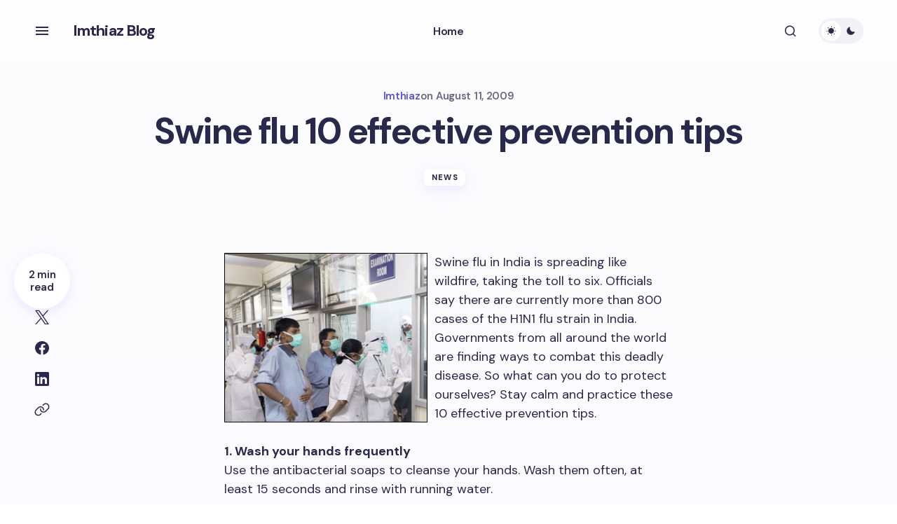

--- FILE ---
content_type: text/html; charset=UTF-8
request_url: https://www.imthi.com/blog/news/swine-flu-10-effective-prevention-tips.php
body_size: 21264
content:
<!doctype html> <html lang="en-US"> <head> <meta charset="UTF-8" /> <meta name="viewport" content="width=device-width, initial-scale=1" /> <link rel="profile" href="https://gmpg.org/xfn/11" /> <title>Swine flu 10 effective prevention tips &#8211; Imthiaz Blog</title> <meta name='robots' content='max-image-preview:large' /> <style>img:is([sizes="auto" i], [sizes^="auto," i]) { contain-intrinsic-size: 3000px 1500px }</style> <link rel='dns-prefetch' href='//www.googletagmanager.com' /> <link rel='dns-prefetch' href='//fonts.googleapis.com' /> <link rel='dns-prefetch' href='//pagead2.googlesyndication.com' /> <link href='https://fonts.gstatic.com' crossorigin rel='preconnect' /> <link rel="alternate" type="application/rss+xml" title="Imthiaz Blog &raquo; Feed" href="https://www.imthi.com/feed" /> <link rel="alternate" type="application/rss+xml" title="Imthiaz Blog &raquo; Comments Feed" href="https://www.imthi.com/comments/feed" /> <link rel="alternate" type="application/rss+xml" title="Imthiaz Blog &raquo; Swine flu 10 effective prevention tips Comments Feed" href="https://www.imthi.com/blog/news/swine-flu-10-effective-prevention-tips.php/feed" /> <script type="337c92a816e0d8e28f590ed9-text/javascript"> window._wpemojiSettings = {"baseUrl":"https:\/\/s.w.org\/images\/core\/emoji\/16.0.1\/72x72\/","ext":".png","svgUrl":"https:\/\/s.w.org\/images\/core\/emoji\/16.0.1\/svg\/","svgExt":".svg","source":{"concatemoji":"https:\/\/www.imthi.com\/wp-includes\/js\/wp-emoji-release.min.js?ver=6.8.3"}}; /*! This file is auto-generated */ !function(s,n){var o,i,e;function c(e){try{var t={supportTests:e,timestamp:(new Date).valueOf()};sessionStorage.setItem(o,JSON.stringify(t))}catch(e){}}function p(e,t,n){e.clearRect(0,0,e.canvas.width,e.canvas.height),e.fillText(t,0,0);var t=new Uint32Array(e.getImageData(0,0,e.canvas.width,e.canvas.height).data),a=(e.clearRect(0,0,e.canvas.width,e.canvas.height),e.fillText(n,0,0),new Uint32Array(e.getImageData(0,0,e.canvas.width,e.canvas.height).data));return t.every(function(e,t){return e===a[t]})}function u(e,t){e.clearRect(0,0,e.canvas.width,e.canvas.height),e.fillText(t,0,0);for(var n=e.getImageData(16,16,1,1),a=0;a<n.data.length;a++)if(0!==n.data[a])return!1;return!0}function f(e,t,n,a){switch(t){case"flag":return n(e,"\ud83c\udff3\ufe0f\u200d\u26a7\ufe0f","\ud83c\udff3\ufe0f\u200b\u26a7\ufe0f")?!1:!n(e,"\ud83c\udde8\ud83c\uddf6","\ud83c\udde8\u200b\ud83c\uddf6")&&!n(e,"\ud83c\udff4\udb40\udc67\udb40\udc62\udb40\udc65\udb40\udc6e\udb40\udc67\udb40\udc7f","\ud83c\udff4\u200b\udb40\udc67\u200b\udb40\udc62\u200b\udb40\udc65\u200b\udb40\udc6e\u200b\udb40\udc67\u200b\udb40\udc7f");case"emoji":return!a(e,"\ud83e\udedf")}return!1}function g(e,t,n,a){var r="undefined"!=typeof WorkerGlobalScope&&self instanceof WorkerGlobalScope?new OffscreenCanvas(300,150):s.createElement("canvas"),o=r.getContext("2d",{willReadFrequently:!0}),i=(o.textBaseline="top",o.font="600 32px Arial",{});return e.forEach(function(e){i[e]=t(o,e,n,a)}),i}function t(e){var t=s.createElement("script");t.src=e,t.defer=!0,s.head.appendChild(t)}"undefined"!=typeof Promise&&(o="wpEmojiSettingsSupports",i=["flag","emoji"],n.supports={everything:!0,everythingExceptFlag:!0},e=new Promise(function(e){s.addEventListener("DOMContentLoaded",e,{once:!0})}),new Promise(function(t){var n=function(){try{var e=JSON.parse(sessionStorage.getItem(o));if("object"==typeof e&&"number"==typeof e.timestamp&&(new Date).valueOf()<e.timestamp+604800&&"object"==typeof e.supportTests)return e.supportTests}catch(e){}return null}();if(!n){if("undefined"!=typeof Worker&&"undefined"!=typeof OffscreenCanvas&&"undefined"!=typeof URL&&URL.createObjectURL&&"undefined"!=typeof Blob)try{var e="postMessage("+g.toString()+"("+[JSON.stringify(i),f.toString(),p.toString(),u.toString()].join(",")+"));",a=new Blob([e],{type:"text/javascript"}),r=new Worker(URL.createObjectURL(a),{name:"wpTestEmojiSupports"});return void(r.onmessage=function(e){c(n=e.data),r.terminate(),t(n)})}catch(e){}c(n=g(i,f,p,u))}t(n)}).then(function(e){for(var t in e)n.supports[t]=e[t],n.supports.everything=n.supports.everything&&n.supports[t],"flag"!==t&&(n.supports.everythingExceptFlag=n.supports.everythingExceptFlag&&n.supports[t]);n.supports.everythingExceptFlag=n.supports.everythingExceptFlag&&!n.supports.flag,n.DOMReady=!1,n.readyCallback=function(){n.DOMReady=!0}}).then(function(){return e}).then(function(){var e;n.supports.everything||(n.readyCallback(),(e=n.source||{}).concatemoji?t(e.concatemoji):e.wpemoji&&e.twemoji&&(t(e.twemoji),t(e.wpemoji)))}))}((window,document),window._wpemojiSettings); </script> <style id='wp-emoji-styles-inline-css'> img.wp-smiley, img.emoji { display: inline !important; border: none !important; box-shadow: none !important; height: 1em !important; width: 1em !important; margin: 0 0.07em !important; vertical-align: -0.1em !important; background: none !important; padding: 0 !important; } </style> <link rel='stylesheet' id='wp-block-library-css' href='https://www.imthi.com/wp-includes/css/dist/block-library/style.min.css?ver=6.8.3' media='all' /> <style id='global-styles-inline-css'> :root{--wp--preset--aspect-ratio--square: 1;--wp--preset--aspect-ratio--4-3: 4/3;--wp--preset--aspect-ratio--3-4: 3/4;--wp--preset--aspect-ratio--3-2: 3/2;--wp--preset--aspect-ratio--2-3: 2/3;--wp--preset--aspect-ratio--16-9: 16/9;--wp--preset--aspect-ratio--9-16: 9/16;--wp--preset--color--black: #000000;--wp--preset--color--cyan-bluish-gray: #abb8c3;--wp--preset--color--white: #FFFFFF;--wp--preset--color--pale-pink: #f78da7;--wp--preset--color--vivid-red: #cf2e2e;--wp--preset--color--luminous-vivid-orange: #ff6900;--wp--preset--color--luminous-vivid-amber: #fcb900;--wp--preset--color--light-green-cyan: #7bdcb5;--wp--preset--color--vivid-green-cyan: #00d084;--wp--preset--color--pale-cyan-blue: #8ed1fc;--wp--preset--color--vivid-cyan-blue: #0693e3;--wp--preset--color--vivid-purple: #9b51e0;--wp--preset--color--primary: #29294B;--wp--preset--color--secondary: #696981;--wp--preset--color--layout: #F1F1F1;--wp--preset--color--accent: #5955D1;--wp--preset--color--border: #E1E1E8;--wp--preset--color--blue: #59BACC;--wp--preset--color--green: #58AD69;--wp--preset--color--orange: #FFBC49;--wp--preset--color--red: #e32c26;--wp--preset--color--gray-50: #f8f9fa;--wp--preset--color--gray-100: #f8f9fa;--wp--preset--color--gray-200: #E1E1E8;--wp--preset--gradient--vivid-cyan-blue-to-vivid-purple: linear-gradient(135deg,rgba(6,147,227,1) 0%,rgb(155,81,224) 100%);--wp--preset--gradient--light-green-cyan-to-vivid-green-cyan: linear-gradient(135deg,rgb(122,220,180) 0%,rgb(0,208,130) 100%);--wp--preset--gradient--luminous-vivid-amber-to-luminous-vivid-orange: linear-gradient(135deg,rgba(252,185,0,1) 0%,rgba(255,105,0,1) 100%);--wp--preset--gradient--luminous-vivid-orange-to-vivid-red: linear-gradient(135deg,rgba(255,105,0,1) 0%,rgb(207,46,46) 100%);--wp--preset--gradient--very-light-gray-to-cyan-bluish-gray: linear-gradient(135deg,rgb(238,238,238) 0%,rgb(169,184,195) 100%);--wp--preset--gradient--cool-to-warm-spectrum: linear-gradient(135deg,rgb(74,234,220) 0%,rgb(151,120,209) 20%,rgb(207,42,186) 40%,rgb(238,44,130) 60%,rgb(251,105,98) 80%,rgb(254,248,76) 100%);--wp--preset--gradient--blush-light-purple: linear-gradient(135deg,rgb(255,206,236) 0%,rgb(152,150,240) 100%);--wp--preset--gradient--blush-bordeaux: linear-gradient(135deg,rgb(254,205,165) 0%,rgb(254,45,45) 50%,rgb(107,0,62) 100%);--wp--preset--gradient--luminous-dusk: linear-gradient(135deg,rgb(255,203,112) 0%,rgb(199,81,192) 50%,rgb(65,88,208) 100%);--wp--preset--gradient--pale-ocean: linear-gradient(135deg,rgb(255,245,203) 0%,rgb(182,227,212) 50%,rgb(51,167,181) 100%);--wp--preset--gradient--electric-grass: linear-gradient(135deg,rgb(202,248,128) 0%,rgb(113,206,126) 100%);--wp--preset--gradient--midnight: linear-gradient(135deg,rgb(2,3,129) 0%,rgb(40,116,252) 100%);--wp--preset--gradient--primary-gradient: var(--cs-color-button);--wp--preset--font-size--small: 13px;--wp--preset--font-size--medium: 20px;--wp--preset--font-size--large: 36px;--wp--preset--font-size--x-large: 42px;--wp--preset--spacing--20: 0.44rem;--wp--preset--spacing--30: 0.67rem;--wp--preset--spacing--40: 1rem;--wp--preset--spacing--50: 1.5rem;--wp--preset--spacing--60: 2.25rem;--wp--preset--spacing--70: 3.38rem;--wp--preset--spacing--80: 5.06rem;--wp--preset--shadow--natural: 6px 6px 9px rgba(0, 0, 0, 0.2);--wp--preset--shadow--deep: 12px 12px 50px rgba(0, 0, 0, 0.4);--wp--preset--shadow--sharp: 6px 6px 0px rgba(0, 0, 0, 0.2);--wp--preset--shadow--outlined: 6px 6px 0px -3px rgba(255, 255, 255, 1), 6px 6px rgba(0, 0, 0, 1);--wp--preset--shadow--crisp: 6px 6px 0px rgba(0, 0, 0, 1);--wp--preset--shadow--standard: 0 5px 25px 0 var(--cs-palete-box-shadow);}:root { --wp--style--global--content-size: 824px;--wp--style--global--wide-size: 1248px; }:where(body) { margin: 0; }.wp-site-blocks > .alignleft { float: left; margin-right: 2em; }.wp-site-blocks > .alignright { float: right; margin-left: 2em; }.wp-site-blocks > .aligncenter { justify-content: center; margin-left: auto; margin-right: auto; }:where(.wp-site-blocks) > * { margin-block-start: 24px; margin-block-end: 0; }:where(.wp-site-blocks) > :first-child { margin-block-start: 0; }:where(.wp-site-blocks) > :last-child { margin-block-end: 0; }:root { --wp--style--block-gap: 24px; }:root :where(.is-layout-flow) > :first-child{margin-block-start: 0;}:root :where(.is-layout-flow) > :last-child{margin-block-end: 0;}:root :where(.is-layout-flow) > *{margin-block-start: 24px;margin-block-end: 0;}:root :where(.is-layout-constrained) > :first-child{margin-block-start: 0;}:root :where(.is-layout-constrained) > :last-child{margin-block-end: 0;}:root :where(.is-layout-constrained) > *{margin-block-start: 24px;margin-block-end: 0;}:root :where(.is-layout-flex){gap: 24px;}:root :where(.is-layout-grid){gap: 24px;}.is-layout-flow > .alignleft{float: left;margin-inline-start: 0;margin-inline-end: 2em;}.is-layout-flow > .alignright{float: right;margin-inline-start: 2em;margin-inline-end: 0;}.is-layout-flow > .aligncenter{margin-left: auto !important;margin-right: auto !important;}.is-layout-constrained > .alignleft{float: left;margin-inline-start: 0;margin-inline-end: 2em;}.is-layout-constrained > .alignright{float: right;margin-inline-start: 2em;margin-inline-end: 0;}.is-layout-constrained > .aligncenter{margin-left: auto !important;margin-right: auto !important;}.is-layout-constrained > :where(:not(.alignleft):not(.alignright):not(.alignfull)){max-width: var(--wp--style--global--content-size);margin-left: auto !important;margin-right: auto !important;}.is-layout-constrained > .alignwide{max-width: var(--wp--style--global--wide-size);}body .is-layout-flex{display: flex;}.is-layout-flex{flex-wrap: wrap;align-items: center;}.is-layout-flex > :is(*, div){margin: 0;}body .is-layout-grid{display: grid;}.is-layout-grid > :is(*, div){margin: 0;}body{padding-top: 0px;padding-right: 0px;padding-bottom: 0px;padding-left: 0px;}a:where(:not(.wp-element-button)){text-decoration: underline;}:root :where(.wp-element-button, .wp-block-button__link){background-color: #32373c;border-width: 0;color: #fff;font-family: inherit;font-size: inherit;line-height: inherit;padding: calc(0.667em + 2px) calc(1.333em + 2px);text-decoration: none;}.has-black-color{color: var(--wp--preset--color--black) !important;}.has-cyan-bluish-gray-color{color: var(--wp--preset--color--cyan-bluish-gray) !important;}.has-white-color{color: var(--wp--preset--color--white) !important;}.has-pale-pink-color{color: var(--wp--preset--color--pale-pink) !important;}.has-vivid-red-color{color: var(--wp--preset--color--vivid-red) !important;}.has-luminous-vivid-orange-color{color: var(--wp--preset--color--luminous-vivid-orange) !important;}.has-luminous-vivid-amber-color{color: var(--wp--preset--color--luminous-vivid-amber) !important;}.has-light-green-cyan-color{color: var(--wp--preset--color--light-green-cyan) !important;}.has-vivid-green-cyan-color{color: var(--wp--preset--color--vivid-green-cyan) !important;}.has-pale-cyan-blue-color{color: var(--wp--preset--color--pale-cyan-blue) !important;}.has-vivid-cyan-blue-color{color: var(--wp--preset--color--vivid-cyan-blue) !important;}.has-vivid-purple-color{color: var(--wp--preset--color--vivid-purple) !important;}.has-primary-color{color: var(--wp--preset--color--primary) !important;}.has-secondary-color{color: var(--wp--preset--color--secondary) !important;}.has-layout-color{color: var(--wp--preset--color--layout) !important;}.has-accent-color{color: var(--wp--preset--color--accent) !important;}.has-border-color{color: var(--wp--preset--color--border) !important;}.has-blue-color{color: var(--wp--preset--color--blue) !important;}.has-green-color{color: var(--wp--preset--color--green) !important;}.has-orange-color{color: var(--wp--preset--color--orange) !important;}.has-red-color{color: var(--wp--preset--color--red) !important;}.has-gray-50-color{color: var(--wp--preset--color--gray-50) !important;}.has-gray-100-color{color: var(--wp--preset--color--gray-100) !important;}.has-gray-200-color{color: var(--wp--preset--color--gray-200) !important;}.has-black-background-color{background-color: var(--wp--preset--color--black) !important;}.has-cyan-bluish-gray-background-color{background-color: var(--wp--preset--color--cyan-bluish-gray) !important;}.has-white-background-color{background-color: var(--wp--preset--color--white) !important;}.has-pale-pink-background-color{background-color: var(--wp--preset--color--pale-pink) !important;}.has-vivid-red-background-color{background-color: var(--wp--preset--color--vivid-red) !important;}.has-luminous-vivid-orange-background-color{background-color: var(--wp--preset--color--luminous-vivid-orange) !important;}.has-luminous-vivid-amber-background-color{background-color: var(--wp--preset--color--luminous-vivid-amber) !important;}.has-light-green-cyan-background-color{background-color: var(--wp--preset--color--light-green-cyan) !important;}.has-vivid-green-cyan-background-color{background-color: var(--wp--preset--color--vivid-green-cyan) !important;}.has-pale-cyan-blue-background-color{background-color: var(--wp--preset--color--pale-cyan-blue) !important;}.has-vivid-cyan-blue-background-color{background-color: var(--wp--preset--color--vivid-cyan-blue) !important;}.has-vivid-purple-background-color{background-color: var(--wp--preset--color--vivid-purple) !important;}.has-primary-background-color{background-color: var(--wp--preset--color--primary) !important;}.has-secondary-background-color{background-color: var(--wp--preset--color--secondary) !important;}.has-layout-background-color{background-color: var(--wp--preset--color--layout) !important;}.has-accent-background-color{background-color: var(--wp--preset--color--accent) !important;}.has-border-background-color{background-color: var(--wp--preset--color--border) !important;}.has-blue-background-color{background-color: var(--wp--preset--color--blue) !important;}.has-green-background-color{background-color: var(--wp--preset--color--green) !important;}.has-orange-background-color{background-color: var(--wp--preset--color--orange) !important;}.has-red-background-color{background-color: var(--wp--preset--color--red) !important;}.has-gray-50-background-color{background-color: var(--wp--preset--color--gray-50) !important;}.has-gray-100-background-color{background-color: var(--wp--preset--color--gray-100) !important;}.has-gray-200-background-color{background-color: var(--wp--preset--color--gray-200) !important;}.has-black-border-color{border-color: var(--wp--preset--color--black) !important;}.has-cyan-bluish-gray-border-color{border-color: var(--wp--preset--color--cyan-bluish-gray) !important;}.has-white-border-color{border-color: var(--wp--preset--color--white) !important;}.has-pale-pink-border-color{border-color: var(--wp--preset--color--pale-pink) !important;}.has-vivid-red-border-color{border-color: var(--wp--preset--color--vivid-red) !important;}.has-luminous-vivid-orange-border-color{border-color: var(--wp--preset--color--luminous-vivid-orange) !important;}.has-luminous-vivid-amber-border-color{border-color: var(--wp--preset--color--luminous-vivid-amber) !important;}.has-light-green-cyan-border-color{border-color: var(--wp--preset--color--light-green-cyan) !important;}.has-vivid-green-cyan-border-color{border-color: var(--wp--preset--color--vivid-green-cyan) !important;}.has-pale-cyan-blue-border-color{border-color: var(--wp--preset--color--pale-cyan-blue) !important;}.has-vivid-cyan-blue-border-color{border-color: var(--wp--preset--color--vivid-cyan-blue) !important;}.has-vivid-purple-border-color{border-color: var(--wp--preset--color--vivid-purple) !important;}.has-primary-border-color{border-color: var(--wp--preset--color--primary) !important;}.has-secondary-border-color{border-color: var(--wp--preset--color--secondary) !important;}.has-layout-border-color{border-color: var(--wp--preset--color--layout) !important;}.has-accent-border-color{border-color: var(--wp--preset--color--accent) !important;}.has-border-border-color{border-color: var(--wp--preset--color--border) !important;}.has-blue-border-color{border-color: var(--wp--preset--color--blue) !important;}.has-green-border-color{border-color: var(--wp--preset--color--green) !important;}.has-orange-border-color{border-color: var(--wp--preset--color--orange) !important;}.has-red-border-color{border-color: var(--wp--preset--color--red) !important;}.has-gray-50-border-color{border-color: var(--wp--preset--color--gray-50) !important;}.has-gray-100-border-color{border-color: var(--wp--preset--color--gray-100) !important;}.has-gray-200-border-color{border-color: var(--wp--preset--color--gray-200) !important;}.has-vivid-cyan-blue-to-vivid-purple-gradient-background{background: var(--wp--preset--gradient--vivid-cyan-blue-to-vivid-purple) !important;}.has-light-green-cyan-to-vivid-green-cyan-gradient-background{background: var(--wp--preset--gradient--light-green-cyan-to-vivid-green-cyan) !important;}.has-luminous-vivid-amber-to-luminous-vivid-orange-gradient-background{background: var(--wp--preset--gradient--luminous-vivid-amber-to-luminous-vivid-orange) !important;}.has-luminous-vivid-orange-to-vivid-red-gradient-background{background: var(--wp--preset--gradient--luminous-vivid-orange-to-vivid-red) !important;}.has-very-light-gray-to-cyan-bluish-gray-gradient-background{background: var(--wp--preset--gradient--very-light-gray-to-cyan-bluish-gray) !important;}.has-cool-to-warm-spectrum-gradient-background{background: var(--wp--preset--gradient--cool-to-warm-spectrum) !important;}.has-blush-light-purple-gradient-background{background: var(--wp--preset--gradient--blush-light-purple) !important;}.has-blush-bordeaux-gradient-background{background: var(--wp--preset--gradient--blush-bordeaux) !important;}.has-luminous-dusk-gradient-background{background: var(--wp--preset--gradient--luminous-dusk) !important;}.has-pale-ocean-gradient-background{background: var(--wp--preset--gradient--pale-ocean) !important;}.has-electric-grass-gradient-background{background: var(--wp--preset--gradient--electric-grass) !important;}.has-midnight-gradient-background{background: var(--wp--preset--gradient--midnight) !important;}.has-primary-gradient-gradient-background{background: var(--wp--preset--gradient--primary-gradient) !important;}.has-small-font-size{font-size: var(--wp--preset--font-size--small) !important;}.has-medium-font-size{font-size: var(--wp--preset--font-size--medium) !important;}.has-large-font-size{font-size: var(--wp--preset--font-size--large) !important;}.has-x-large-font-size{font-size: var(--wp--preset--font-size--x-large) !important;} :root :where(.wp-block-pullquote){font-size: 1.5em;line-height: 1.6;} </style> <link rel='stylesheet' id='csco-styles-css' href='https://www.imthi.com/wp-content/themes/revision/style.css?ver=1.0.3' media='all' /> <style id='csco-styles-inline-css'> :root { --cs-font-base-family: DM Sans; --cs-font-base-size: 1rem; --cs-font-base-weight: 400; --cs-font-base-style: normal; --cs-font-base-letter-spacing: normal; --cs-font-base-line-height: 1.55; --cs-font-primary-family: DM Sans; --cs-font-primary-size: 1rem; --cs-font-primary-weight: 800; --cs-font-primary-style: normal; --cs-font-primary-letter-spacing: -0.03em; --cs-font-primary-text-transform: none; --cs-font-primary-line-height: 1.2; --cs-font-secondary-family: DM Sans; --cs-font-secondary-size: 0.875rem; --cs-font-secondary-weight: 400; --cs-font-secondary-style: normal; --cs-font-secondary-letter-spacing: normal; --cs-font-secondary-text-transform: none; --cs-font-secondary-line-height: 1.55; --cs-font-section-headings-family: DM Sans; --cs-font-section-headings-size: 0.75rem; --cs-font-section-headings-weight: 800; --cs-font-section-headings-style: normal; --cs-font-section-headings-letter-spacing: 0.1em; --cs-font-section-headings-text-transform: uppercase; --cs-font-section-headings-line-height: 1.2; --cs-font-post-title-family: DM Sans; --cs-font-post-title-weight: 700; --cs-font-post-title-size: 3.25rem; --cs-font-post-title-letter-spacing: -0.05em; --cs-font-post-title-line-height: 1.2; --cs-font-post-subtitle-family: DM Sans; --cs-font-post-subtitle-weight: 400; --cs-font-post-subtitle-size: 1.125rem; --cs-font-post-subtitle-letter-spacing: normal; --cs-font-post-subtitle-line-height: 1.55; --cs-font-category-family: DM Sans; --cs-font-category-size: 0.6875rem; --cs-font-category-weight: 800; --cs-font-category-style: normal; --cs-font-category-letter-spacing: 0.1em; --cs-font-category-text-transform: uppercase; --cs-font-category-line-height: 1.2; --cs-font-post-meta-family: DM Sans; --cs-font-post-meta-size: 0.9375rem; --cs-font-post-meta-weight: 600; --cs-font-post-meta-style: normal; --cs-font-post-meta-letter-spacing: -0.02em; --cs-font-post-meta-text-transform: none; --cs-font-post-meta-line-height: 1.2; --cs-font-post-content-family: DM Sans; --cs-font-post-content-weight: 400; --cs-font-post-content-size: 1.125rem; --cs-font-post-content-letter-spacing: normal; --cs-font-post-content-line-height: 1.55; --cs-font-input-family: DM Sans; --cs-font-input-size: 0.875rem; --cs-font-input-weight: 400; --cs-font-input-style: normal; --cs-font-input-line-height: 1.55; --cs-font-input-letter-spacing: normal; --cs-font-input-text-transform: none; --cs-font-entry-title-family: DM Sans; --cs-font-entry-title-weight: 700; --cs-font-entry-title-letter-spacing: -0.04em; --cs-font-entry-title-line-height: 1.2; --cs-font-entry-excerpt-family: DM Sans; --cs-font-entry-excerpt-weight: 400; --cs-font-entry-excerpt-size: 1rem; --cs-font-entry-excerpt-letter-spacing: normal; --cs-font-entry-excerpt-line-height: 1.55; --cs-font-main-logo-family: DM Sans; --cs-font-main-logo-size: 1.375rem; --cs-font-main-logo-weight: 700; --cs-font-main-logo-style: normal; --cs-font-main-logo-letter-spacing: -0.04em; --cs-font-main-logo-text-transform: none; --cs-font-footer-logo-family: DM Sans; --cs-font-footer-logo-size: 1.375rem; --cs-font-footer-logo-weight: 700; --cs-font-footer-logo-style: normal; --cs-font-footer-logo-letter-spacing: -0.04em; --cs-font-footer-logo-text-transform: none; --cs-font-headings-family: DM Sans; --cs-font-headings-weight: 700; --cs-font-headings-style: normal; --cs-font-headings-line-height: 1.2; --cs-font-headings-letter-spacing: -0.04em; --cs-font-headings-text-transform: none; --cs-font-menu-family: DM Sans; --cs-font-menu-size: 1rem; --cs-font-menu-weight: 600; --cs-font-menu-style: normal; --cs-font-menu-letter-spacing: -0.03em; --cs-font-menu-text-transform: none; --cs-font-menu-line-height: 1.2; --cs-font-submenu-family: DM Sans; --cs-font-submenu-size: 1rem; --cs-font-submenu-weight: 600; --cs-font-submenu-style: normal; --cs-font-submenu-letter-spacing: -0.03em; --cs-font-submenu-text-transform: none; --cs-font-submenu-line-height: 1.2; --cs-font-footer-menu-family: DM Sans; --cs-font-footer-menu-size: 0.75rem; --cs-font-footer-menu-weight: 800; --cs-font-footer-menu-style: normal; --cs-font-footer-menu-letter-spacing: 0.1em; --cs-font-footer-menu-text-transform: uppercase; --cs-font-footer-menu-line-height: 1.2; --cs-font-footer-submenu-family: DM Sans; --cs-font-footer-submenu-size: 1rem; --cs-font-footer-submenu-weight: 600; --cs-font-footer-submenu-style: normal; --cs-font-footer-submenu-letter-spacing: -0.03m; --cs-font-footer-submenu-text-transform: none; --cs-font-footer-submenu-line-height: 1.2; } </style> <link rel='stylesheet' id='c03430c052935636522b5af73126e251-css' href='https://fonts.googleapis.com/css?family=DM+Sans%3A400%2C400i%2C500i%2C500%2C700%2C700i%2C800%2C600&#038;subset=latin%2Clatin-ext%2Ccyrillic%2Ccyrillic-ext%2Cvietnamese&#038;display=swap&#038;ver=1.0.3' media='all' /> <style id='cs-customizer-output-styles-inline-css'> :root{--cs-light-primary-color:#29294B;--cs-dark-primary-color:#FFFFFF;--cs-light-secondary-color:#696981;--cs-dark-secondary-color:#CDCDCD;--cs-light-accent-color:#5955D1;--cs-dark-accent-color:#FFFFFF;--cs-light-site-background-start:#FDFDFF;--cs-dark-site-background-start:#1C1C1C;--cs-light-site-background-end:#F8F7FF;--cs-dark-site-background-end:#1C1C1C;--cs-light-layout-background:#FFFFFF;--cs-dark-layout-background:#222222;--cs-light-offcanvas-background:#FFFFFF;--cs-dark-offcanvas-background:#222222;--cs-light-header-background:#FDFDFF;--cs-dark-header-background:#1C1C1C;--cs-light-header-submenu-background:#FFFFFF;--cs-dark-header-submenu-background:#222222;--cs-light-header-highlight-background:#F2F2F6;--cs-dark-header-highlight-background:#3D3D3D;--cs-light-input-background:#FFFFFF;--cs-dark-input-background:#222222;--cs-light-input-color:#29294B;--cs-dark-input-color:#FFFFFF;--cs-light-button-background-start:#9895FF;--cs-dark-button-background-start:#434343;--cs-light-button-background-end:#514DCC;--cs-dark-button-background-end:#0F0F0F;--cs-light-button-color:#FFFFFF;--cs-dark-button-color:#FFFFFF;--cs-light-button-hover-background-start:#8E8BFF;--cs-dark-button-hover-background-start:#383838;--cs-light-button-hover-background-end:#4440B4;--cs-dark-button-hover-background-end:#010101;--cs-light-button-hover-color:#FFFFFF;--cs-dark-button-hover-color:#FFFFFF;--cs-light-border-color:#E1E1E8;--cs-dark-border-color:#2E2E2E;--cs-heading-1-font-size:3.25rem;--cs-heading-2-font-size:2.625rem;--cs-heading-3-font-size:2.0625rem;--cs-heading-4-font-size:1.5rem;--cs-heading-5-font-size:1.3125rem;--cs-heading-6-font-size:1.125rem;--cs-header-initial-height:88px;--cs-header-height:88px;--cs-header-border-width:0px;}:root, [data-scheme="light"]{--cs-light-overlay-background-rgb:0,0,0;}:root, [data-scheme="dark"]{--cs-dark-overlay-background-rgb:0,0,0;}.cs-posts-area__home.cs-archive-list{--cs-posts-area-grid-row-gap:40px;--cs-entry-title-font-size:1.5rem;}.cs-posts-area__archive.cs-archive-list{--cs-posts-area-grid-row-gap:40px;--cs-entry-title-font-size:1.5rem;}.cs-read-next .cs-posts-area__read-next{--cs-posts-area-grid-row-gap:40px;}.cs-posts-area__read-next{--cs-entry-title-font-size:1.5rem;}@media (max-width: 991.98px){.cs-posts-area__home.cs-archive-list{--cs-posts-area-grid-row-gap:40px;--cs-entry-title-font-size:1.375rem;}.cs-posts-area__archive.cs-archive-list{--cs-posts-area-grid-row-gap:40px;--cs-entry-title-font-size:1.375rem;}.cs-read-next .cs-posts-area__read-next{--cs-posts-area-grid-row-gap:40px;}.cs-posts-area__read-next{--cs-entry-title-font-size:1.375rem;}}@media (max-width: 575.98px){.cs-posts-area__home.cs-archive-list{--cs-entry-title-font-size:1.375rem;}.cs-posts-area__archive.cs-archive-list{--cs-entry-title-font-size:1.375rem;}.cs-posts-area__read-next{--cs-entry-title-font-size:1.375rem;}} </style> <script src="https://www.googletagmanager.com/gtag/js?id=GT-WPDWPPM" id="google_gtagjs-js" async type="337c92a816e0d8e28f590ed9-text/javascript"></script> <script id="google_gtagjs-js-after" type="337c92a816e0d8e28f590ed9-text/javascript"> window.dataLayer = window.dataLayer || [];function gtag(){dataLayer.push(arguments);} gtag("set","linker",{"domains":["www.imthi.com"]}); gtag("js", new Date()); gtag("set", "developer_id.dZTNiMT", true); gtag("config", "GT-WPDWPPM"); window._googlesitekit = window._googlesitekit || {}; window._googlesitekit.throttledEvents = []; window._googlesitekit.gtagEvent = (name, data) => { var key = JSON.stringify( { name, data } ); if ( !! window._googlesitekit.throttledEvents[ key ] ) { return; } window._googlesitekit.throttledEvents[ key ] = true; setTimeout( () => { delete window._googlesitekit.throttledEvents[ key ]; }, 5 ); gtag( "event", name, { ...data, event_source: "site-kit" } ); }; </script> <link rel="https://api.w.org/" href="https://www.imthi.com/wp-json/" /><link rel="alternate" title="JSON" type="application/json" href="https://www.imthi.com/wp-json/wp/v2/posts/1155" /><link rel="EditURI" type="application/rsd+xml" title="RSD" href="https://www.imthi.com/xmlrpc.php?rsd" /> <meta name="generator" content="WordPress 6.8.3" /> <link rel="canonical" href="https://www.imthi.com/blog/news/swine-flu-10-effective-prevention-tips.php" /> <link rel='shortlink' href='https://www.imthi.com/?p=1155' /> <link rel="alternate" title="oEmbed (JSON)" type="application/json+oembed" href="https://www.imthi.com/wp-json/oembed/1.0/embed?url=https%3A%2F%2Fwww.imthi.com%2Fblog%2Fnews%2Fswine-flu-10-effective-prevention-tips.php" /> <link rel="alternate" title="oEmbed (XML)" type="text/xml+oembed" href="https://www.imthi.com/wp-json/oembed/1.0/embed?url=https%3A%2F%2Fwww.imthi.com%2Fblog%2Fnews%2Fswine-flu-10-effective-prevention-tips.php&#038;format=xml" /> <meta name="generator" content="Site Kit by Google 1.165.0" /> <meta name="google-adsense-platform-account" content="ca-host-pub-2644536267352236"> <meta name="google-adsense-platform-domain" content="sitekit.withgoogle.com"> <script async src="https://pagead2.googlesyndication.com/pagead/js/adsbygoogle.js?client=ca-pub-6113550451543628&amp;host=ca-host-pub-2644536267352236" crossorigin="anonymous" type="337c92a816e0d8e28f590ed9-text/javascript"></script> <link rel="icon" href="https://www.imthi.com/wp-content/uploads/2024/12/cropped-IRLogo-Small-32x32.jpg" sizes="32x32" /> <link rel="icon" href="https://www.imthi.com/wp-content/uploads/2024/12/cropped-IRLogo-Small-192x192.jpg" sizes="192x192" /> <link rel="apple-touch-icon" href="https://www.imthi.com/wp-content/uploads/2024/12/cropped-IRLogo-Small-180x180.jpg" /> <meta name="msapplication-TileImage" content="https://www.imthi.com/wp-content/uploads/2024/12/cropped-IRLogo-Small-270x270.jpg" /> <style id="wp-custom-css"> .cs-footer__nav > li > a{ pointer-events: inherit; } </style> <meta name="yandex-verification" content="3f93e085615531c9" /> <script async src="https://pagead2.googlesyndication.com/pagead/js/adsbygoogle.js?client=ca-pub-6113550451543628" crossorigin="anonymous" type="337c92a816e0d8e28f590ed9-text/javascript"></script> <script data-cfasync="false" nonce="f708565d-9207-4d5d-99ea-83b43726f560">try{(function(w,d){!function(j,k,l,m){if(j.zaraz)console.error("zaraz is loaded twice");else{j[l]=j[l]||{};j[l].executed=[];j.zaraz={deferred:[],listeners:[]};j.zaraz._v="5874";j.zaraz._n="f708565d-9207-4d5d-99ea-83b43726f560";j.zaraz.q=[];j.zaraz._f=function(n){return async function(){var o=Array.prototype.slice.call(arguments);j.zaraz.q.push({m:n,a:o})}};for(const p of["track","set","debug"])j.zaraz[p]=j.zaraz._f(p);j.zaraz.init=()=>{var q=k.getElementsByTagName(m)[0],r=k.createElement(m),s=k.getElementsByTagName("title")[0];s&&(j[l].t=k.getElementsByTagName("title")[0].text);j[l].x=Math.random();j[l].w=j.screen.width;j[l].h=j.screen.height;j[l].j=j.innerHeight;j[l].e=j.innerWidth;j[l].l=j.location.href;j[l].r=k.referrer;j[l].k=j.screen.colorDepth;j[l].n=k.characterSet;j[l].o=(new Date).getTimezoneOffset();if(j.dataLayer)for(const t of Object.entries(Object.entries(dataLayer).reduce((u,v)=>({...u[1],...v[1]}),{})))zaraz.set(t[0],t[1],{scope:"page"});j[l].q=[];for(;j.zaraz.q.length;){const w=j.zaraz.q.shift();j[l].q.push(w)}r.defer=!0;for(const x of[localStorage,sessionStorage])Object.keys(x||{}).filter(z=>z.startsWith("_zaraz_")).forEach(y=>{try{j[l]["z_"+y.slice(7)]=JSON.parse(x.getItem(y))}catch{j[l]["z_"+y.slice(7)]=x.getItem(y)}});r.referrerPolicy="origin";r.src="/cdn-cgi/zaraz/s.js?z="+btoa(encodeURIComponent(JSON.stringify(j[l])));q.parentNode.insertBefore(r,q)};["complete","interactive"].includes(k.readyState)?zaraz.init():j.addEventListener("DOMContentLoaded",zaraz.init)}}(w,d,"zarazData","script");window.zaraz._p=async d$=>new Promise(ea=>{if(d$){d$.e&&d$.e.forEach(eb=>{try{const ec=d.querySelector("script[nonce]"),ed=ec?.nonce||ec?.getAttribute("nonce"),ee=d.createElement("script");ed&&(ee.nonce=ed);ee.innerHTML=eb;ee.onload=()=>{d.head.removeChild(ee)};d.head.appendChild(ee)}catch(ef){console.error(`Error executing script: ${eb}\n`,ef)}});Promise.allSettled((d$.f||[]).map(eg=>fetch(eg[0],eg[1])))}ea()});zaraz._p({"e":["(function(w,d){})(window,document)"]});})(window,document)}catch(e){throw fetch("/cdn-cgi/zaraz/t"),e;};</script></head> <body class="wp-singular post-template-default single single-post postid-1155 single-format-standard wp-embed-responsive wp-theme-revision cs-page-layout-disabled cs-navbar-smart-enabled cs-sticky-sidebar-enabled cs-stick-to-top cs-single-header-type-standard" data-scheme='auto'> <div class="cs-site-overlay"></div> <div class="cs-offcanvas"> <div class="cs-offcanvas__header"> <div class="cs-logo"> <a class="cs-header__logo cs-logo-once " href="https://www.imthi.com/"> Imthiaz Blog </a> </div> <nav class="cs-offcanvas__nav"> <span class="cs-offcanvas__toggle" role="button" aria-label="Close mobile menu button"><i class="cs-icon cs-icon-x"></i></span> </nav> </div> <aside class="cs-offcanvas__sidebar"> <div class="cs-offcanvas__inner cs-offcanvas__area cs-widget-area"> <div class="widget widget_nav_menu"><div class="menu-page_mobile_menu-container"><ul id="menu-page_mobile_menu" class="menu"><li id="menu-item-3924" class="menu-item menu-item-type-post_type menu-item-object-page menu-item-3924"><a href="https://www.imthi.com/contact">Contact</a></li> </ul></div></div> <div class="cs-offcanvas__bottombar"> <div class="cs-social"> <a class="cs-social__link" href="https://www.linkedin.com/in/hmimthiaz/" target="_blank" title="LinkedIn"> <svg xmlns="http://www.w3.org/2000/svg" width="24" height="24" viewBox="0 0 24 24" fill="none" ><path fill-rule="evenodd" clip-rule="evenodd" d="M3.66667 2C2.74619 2 2 2.74619 2 3.66667V20.3333C2 21.2538 2.74619 22 3.66667 22H20.3333C21.2538 22 22 21.2538 22 20.3333V3.66667C22 2.74619 21.2538 2 20.3333 2H3.66667ZM8.13418 6.44747C8.14043 7.50997 7.34512 8.16466 6.40137 8.15997C5.5123 8.15528 4.7373 7.44747 4.74199 6.44903C4.74668 5.50997 5.48887 4.75528 6.45293 4.77716C7.43106 4.79903 8.14043 5.51622 8.13418 6.44747ZM12.3108 9.51307H9.51079H9.50922V19.024H12.4686V18.8021C12.4686 18.38 12.4682 17.9578 12.4679 17.5354C12.467 16.409 12.466 15.2813 12.4718 14.1552C12.4733 13.8818 12.4858 13.5974 12.5561 13.3364C12.8201 12.3614 13.6968 11.7318 14.6749 11.8866C15.303 11.9849 15.7186 12.349 15.8936 12.9412C16.0014 13.3114 16.0499 13.7099 16.0546 14.0959C16.0672 15.2599 16.0654 16.4239 16.0637 17.588C16.063 17.9989 16.0623 18.41 16.0623 18.8209V19.0224H19.0311V18.7943C19.0311 18.2921 19.0309 17.79 19.0306 17.2879C19.03 16.0329 19.0293 14.7779 19.0327 13.5224C19.0342 12.9552 18.9733 12.3959 18.8342 11.8474C18.6264 11.0318 18.1968 10.3568 17.4983 9.86933C17.003 9.52243 16.4592 9.299 15.8514 9.274C15.7822 9.27112 15.7124 9.26736 15.6423 9.26357C15.3316 9.24677 15.0157 9.2297 14.7186 9.28962C13.8686 9.45993 13.1218 9.849 12.5577 10.5349C12.4921 10.6136 12.428 10.6934 12.3323 10.8127L12.3108 10.8397V9.51307ZM4.9796 19.0271H7.92491V9.51926H4.9796V19.0271Z" fill="#29294B"/></svg> </a> <a class="cs-social__link" href="https://www.instagram.com/hmimthiaz/" target="_blank" title="Instagram"> <svg xmlns="http://www.w3.org/2000/svg" width="24" height="24" viewBox="0 0 24 24" fill="none" ><path d="M7.85844 2.06995C6.79443 2.12015 6.06783 2.28995 5.43263 2.53955C4.77523 2.79575 4.21802 3.13955 3.66362 3.69596C3.10922 4.25236 2.76782 4.80996 2.51342 5.46836C2.26722 6.10497 2.10042 6.83217 2.05342 7.89677C2.00642 8.96138 1.99602 9.30358 2.00122 12.0192C2.00642 14.7348 2.01842 15.0752 2.07002 16.142C2.12082 17.2058 2.29002 17.9322 2.53962 18.5676C2.79622 19.225 3.13962 19.782 3.69622 20.3366C4.25282 20.8912 4.81003 21.2318 5.47003 21.4866C6.10603 21.7324 6.83343 21.9 7.89784 21.9466C8.96224 21.9932 9.30484 22.004 12.0197 21.9988C14.7345 21.9936 15.0763 21.9816 16.1429 21.931C17.2095 21.8804 17.9321 21.71 18.5677 21.4616C19.2251 21.2044 19.7825 20.8616 20.3367 20.3048C20.8909 19.748 21.2321 19.19 21.4863 18.5312C21.7327 17.8952 21.9001 17.1678 21.9463 16.1042C21.9929 15.0368 22.0039 14.696 21.9987 11.9808C21.9935 9.26558 21.9813 8.92518 21.9307 7.85877C21.8801 6.79237 21.7107 6.06817 21.4613 5.43236C21.2043 4.77496 20.8613 4.21836 20.3049 3.66336C19.7485 3.10835 19.1901 2.76735 18.5315 2.51375C17.8951 2.26755 17.1681 2.09975 16.1037 2.05375C15.0393 2.00775 14.6967 1.99595 11.9809 2.00115C9.26504 2.00635 8.92504 2.01795 7.85844 2.06995ZM7.97524 20.1476C7.00023 20.1052 6.47083 19.9432 6.11803 19.8076C5.65083 19.6276 5.31803 19.41 4.96643 19.0618C4.61483 18.7136 4.39882 18.3796 4.21642 17.9134C4.07942 17.5606 3.91442 17.0318 3.86882 16.0568C3.81922 15.003 3.80882 14.6866 3.80302 12.0168C3.79722 9.34698 3.80742 9.03098 3.85362 7.97677C3.89522 7.00257 4.05822 6.47257 4.19362 6.11997C4.37362 5.65216 4.59043 5.31996 4.93943 4.96856C5.28843 4.61716 5.62143 4.40076 6.08803 4.21836C6.44043 4.08076 6.96923 3.91716 7.94384 3.87076C8.99844 3.82076 9.31444 3.81076 11.9839 3.80496C14.6533 3.79916 14.9701 3.80916 16.0251 3.85556C16.9993 3.89796 17.5295 4.05936 17.8817 4.19556C18.3491 4.37556 18.6817 4.59176 19.0331 4.94136C19.3845 5.29096 19.6011 5.62276 19.7835 6.09037C19.9213 6.44177 20.0849 6.97037 20.1309 7.94557C20.1811 9.00018 20.1925 9.31638 20.1973 11.9856C20.2021 14.6548 20.1927 14.9718 20.1465 16.0256C20.1039 17.0006 19.9423 17.5302 19.8065 17.8834C19.6265 18.3504 19.4095 18.6834 19.0603 19.0346C18.7111 19.3858 18.3785 19.6022 17.9117 19.7846C17.5597 19.922 17.0303 20.086 16.0565 20.1324C15.0019 20.182 14.6859 20.1924 12.0155 20.1982C9.34504 20.204 9.03004 20.1932 7.97544 20.1476M16.1275 6.65537C16.1279 6.89272 16.1986 7.12463 16.3308 7.32176C16.463 7.51888 16.6507 7.67238 16.8702 7.76283C17.0896 7.85327 17.331 7.87661 17.5637 7.82989C17.7964 7.78317 18.01 7.66848 18.1776 7.50034C18.3451 7.3322 18.459 7.11815 18.5049 6.88527C18.5507 6.65239 18.5265 6.41113 18.4352 6.19202C18.344 5.97291 18.1898 5.78578 17.9922 5.65429C17.7946 5.52281 17.5624 5.45289 17.3251 5.45336C17.0069 5.454 16.702 5.58098 16.4774 5.80639C16.2528 6.0318 16.1269 6.33718 16.1275 6.65537ZM6.86543 12.01C6.87103 14.846 9.17424 17.1398 12.0097 17.1344C14.8451 17.129 17.1405 14.826 17.1351 11.99C17.1297 9.15398 14.8259 6.85957 11.9901 6.86517C9.15424 6.87077 6.86003 9.17438 6.86543 12.01ZM8.66664 12.0064C8.66534 11.3471 8.85956 10.7022 9.22476 10.1533C9.58995 9.60444 10.1097 9.17616 10.7183 8.92265C11.3269 8.66915 11.997 8.60181 12.6439 8.72915C13.2908 8.85649 13.8853 9.17279 14.3524 9.63805C14.8196 10.1033 15.1382 10.6966 15.2681 11.343C15.398 11.9894 15.3333 12.6597 15.0822 13.2693C14.8311 13.8789 14.4049 14.4004 13.8575 14.7677C13.31 15.1351 12.6659 15.3319 12.0067 15.3332C11.5689 15.3341 11.1352 15.2488 10.7304 15.0821C10.3257 14.9154 9.95768 14.6706 9.64752 14.3617C9.33736 14.0527 9.0911 13.6857 8.9228 13.2816C8.7545 12.8775 8.66745 12.4442 8.66664 12.0064Z" fill="#29294B"/></svg> </a> <a class="cs-social__link" href="https://x.com/hmimthiaz" target="_blank" title="X (Twitter)"> <svg xmlns="http://www.w3.org/2000/svg" width="24" height="24" viewBox="0 0 24 24" fill="none" ><path d="M13.8999 10.472L21.3326 2.02222H19.5713L13.1175 9.35906L7.96285 2.02222H2.01758L9.81242 13.1168L2.01758 21.9777H3.77899L10.5944 14.2298L16.0381 21.9777H21.9834L13.8995 10.472H13.8999ZM11.4874 13.2146L10.6977 12.1098L4.41365 3.31901H7.11908L12.1903 10.4135L12.9801 11.5182L19.5722 20.7399H16.8667L11.4874 13.215V13.2146Z" fill="#29294B"/></svg> </a> <a class="cs-social__link" href="https://www.youtube.com/@hmimthiaz" target="_blank" title="Youtube"> <svg xmlns="http://www.w3.org/2000/svg" width="24" height="24" viewBox="0 0 20 20"><path d="M8.2 13L12.871 10.3L8.2 7.6V13ZM18.604 5.953C18.721 6.376 18.802 6.943 18.856 7.663C18.919 8.383 18.946 9.004 18.946 9.544L19 10.3C19 12.271 18.856 13.72 18.604 14.647C18.379 15.457 17.857 15.979 17.047 16.204C16.624 16.321 15.85 16.402 14.662 16.456C13.492 16.519 12.421 16.546 11.431 16.546L10 16.6C6.229 16.6 3.88 16.456 2.953 16.204C2.143 15.979 1.621 15.457 1.396 14.647C1.279 14.224 1.198 13.657 1.144 12.937C1.081 12.217 1.054 11.596 1.054 11.056L1 10.3C1 8.329 1.144 6.88 1.396 5.953C1.621 5.143 2.143 4.621 2.953 4.396C3.376 4.279 4.15 4.198 5.338 4.144C6.508 4.081 7.579 4.054 8.569 4.054L10 4C13.771 4 16.12 4.144 17.047 4.396C17.857 4.621 18.379 5.143 18.604 5.953Z"/></svg> </a> <a class="cs-social__link" href="https://github.com/hmimthiaz" target="_blank" title="Git"> <svg xmlns="http://www.w3.org/2000/svg" width="24" height="24" viewBox="0 0 20 20"><path d="M10 2C5.58248 2 2 5.67467 2 10.2034C2 13.8286 4.29333 16.9006 7.47124 17.9855C7.51578 17.9953 7.56126 18.0001 7.60686 18C7.904 18 8.01829 17.7821 8.01829 17.5931C8.01829 17.3966 8.01067 16.8823 8.00686 16.1966C7.7423 16.2584 7.47168 16.2906 7.2 16.2926C5.66095 16.2926 5.31048 15.0964 5.31048 15.0964C4.94629 14.1501 4.42133 13.8964 4.42133 13.8964C3.72495 13.4072 4.41752 13.3935 4.47162 13.3935H4.47467C5.27848 13.4644 5.69981 14.243 5.69981 14.243C6.09981 14.9432 6.63543 15.139 7.11467 15.139C7.43104 15.133 7.74258 15.0603 8.02895 14.9257C8.09981 14.3962 8.30705 14.0358 8.53562 13.8286C6.76038 13.6213 4.89295 12.9181 4.89295 9.77523C4.89295 8.87847 5.20381 8.14628 5.71429 7.57485C5.632 7.36762 5.35695 6.53181 5.79276 5.40343C5.85138 5.38951 5.91161 5.38362 5.97181 5.3859C6.26133 5.3859 6.91429 5.49638 7.99314 6.24686C9.3036 5.88024 10.6895 5.88024 12 6.24686C13.0789 5.49638 13.7318 5.3859 14.0213 5.3859C14.0815 5.38361 14.1418 5.3895 14.2004 5.40343C14.6354 6.53181 14.3604 7.36762 14.2789 7.57485C14.7893 8.15009 15.1002 8.88228 15.1002 9.77523C15.1002 12.9249 13.229 13.6175 11.4461 13.8209C11.7318 14.0747 11.9893 14.5752 11.9893 15.3394C11.9893 16.4358 11.9787 17.3211 11.9787 17.5893C11.9787 17.7821 12.0891 18 12.3855 18C12.4336 18.0002 12.4817 17.9954 12.5288 17.9855C15.7105 16.8998 18 13.8255 18 10.2034C18 5.67467 14.4175 2 10 2Z"/></svg> </a> </div> <span class="cs-site-scheme-toggle cs-offcanvas__scheme-toggle" role="button" aria-label="Scheme Toggle"> <span class="cs-header__scheme-toggle-icons"> <span class="cs-header__scheme-cs-icon-box cs-light-mode" data-mode="light"><i class="cs-header__scheme-toggle-icon cs-icon cs-icon-light-mode"></i></span> <span class="cs-header__scheme-cs-icon-box cs-dark-mode" data-mode="dark"><i class="cs-header__scheme-toggle-icon cs-icon cs-icon-dark-mode"></i></span> </span> </span> </div> </div> </aside> </div> <div id="page" class="cs-site"> <div class="cs-site-inner"> <div class="cs-header-before"></div> <header class="cs-header cs-header-stretch"> <div class="cs-container"> <div class="cs-header__inner cs-header__inner-desktop"> <div class="cs-header__col cs-col-left"> <span class="cs-header__offcanvas-toggle " role="button" aria-label="Mobile menu button"> <i class="cs-icon cs-icon-menu1"></i> </span> <div class="cs-logo"> <a class="cs-header__logo cs-logo-once " href="https://www.imthi.com/"> Imthiaz Blog </a> </div> </div> <div class="cs-header__col cs-col-center"> <nav class="cs-header__nav"><ul id="menu-page_header_menu" class="cs-header__nav-inner"><li id="menu-item-1476" class="menu-item menu-item-type-custom menu-item-object-custom menu-item-1476"><a href="http://imthi.com"><span><span>Home</span></span></a></li> </ul></nav> </div> <div class="cs-header__col cs-col-right"> <span class="cs-header__search-toggle" role="button" aria-label="Search"> <i class="cs-icon cs-icon-search"></i> </span> <span class="cs-site-scheme-toggle cs-header__scheme-toggle" role="button" aria-label="Dark mode toggle button"> <span class="cs-header__scheme-toggle-icons"> <span class="cs-header__scheme-cs-icon-box cs-light-mode" data-mode="light"><i class="cs-header__scheme-toggle-icon cs-icon cs-icon-light-mode"></i></span> <span class="cs-header__scheme-cs-icon-box cs-dark-mode" data-mode="dark"><i class="cs-header__scheme-toggle-icon cs-icon cs-icon-dark-mode"></i></span> </span> </span> </div> </div> <div class="cs-header__inner cs-header__inner-mobile"> <div class="cs-header__col cs-col-left"> <span class="cs-header__offcanvas-toggle " role="button" aria-label="Mobile menu button"> <i class="cs-icon cs-icon-menu1"></i> </span> </div> <div class="cs-header__col cs-col-center"> <div class="cs-logo"> <a class="cs-header__logo cs-logo-once " href="https://www.imthi.com/"> Imthiaz Blog </a> </div> </div> <div class="cs-header__col cs-col-right"> <span class="cs-header__search-toggle" role="button" aria-label="Search"> <i class="cs-icon cs-icon-search"></i> </span> </div> </div> <div class="cs-search-overlay"></div> <div class="cs-search"> <div class="cs-search__header"> <h2>What are You Looking For?</h2> <span class="cs-search__close" role="button" aria-label="Close search button"> <i class="cs-icon cs-icon-x"></i> </span> </div> <div class="cs-search__form-container"> <form role="search" method="get" class="cs-search__form cs-form-box" action="https://www.imthi.com/"> <div class="cs-search__group cs-form-group"> <input required class="cs-search__input" type="search" value="" name="s" placeholder="Start Typing" role="searchbox"> <button class="cs-search__submit" aria-label="Search" type="submit"> Search </button> </div> </form> </div> <div class="cs-search__content"> <div class="cs-entry__post-meta"> <div class="cs-meta-category"> <ul class="post-categories"> <li> <a href="https://www.imthi.com/blog/category/programming" rel="category tag"> Programming </a> </li> <li> <a href="https://www.imthi.com/blog/category/web" rel="category tag"> Web </a> </li> <li> <a href="https://www.imthi.com/blog/category/dubai" rel="category tag"> Dubai </a> </li> <li> <a href="https://www.imthi.com/blog/category/linux" rel="category tag"> Linux </a> </li> <li> <a href="https://www.imthi.com/blog/category/products" rel="category tag"> Products </a> </li> <li> <a href="https://www.imthi.com/blog/category/software" rel="category tag"> Software </a> </li> <li> <a href="https://www.imthi.com/blog/category/seo" rel="category tag"> SEO </a> </li> <li> <a href="https://www.imthi.com/blog/category/electronics" rel="category tag"> Electronics </a> </li> </ul> </div> </div> </div> </div> </div> </header> <main id="main" class="cs-site-primary"> <div class="cs-site-content cs-sidebar-disabled cs-metabar-enabled"> <div class="cs-container"> <div class="cs-entry__header cs-entry__header-standard"> <div class="cs-entry__inner cs-entry__content"> <div class="cs-entry__post-meta" ><div class="cs-meta-author"><a class="cs-meta-author-link url fn n" href="https://www.imthi.com/blog/author/imthiaz"><span class="cs-meta-author-name">Imthiaz</span></a></div><div class="cs-meta-date"><span class="cs-meta-date-on">on</span>August 11, 2009</div></div> <div class="cs-entry-title-and-subtitle"> <h1 class="cs-entry__title"><span>Swine flu 10 effective prevention tips</span></h1> </div> <div class="cs-entry__post-meta" ><div class="cs-meta-category"><ul class="post-categories"> <li><a href="https://www.imthi.com/blog/category/news" rel="category tag">News</a></li></ul></div></div></div> </div> <div id="content" class="cs-main-content"> <div id="primary" class="cs-content-area"> <div class="cs-entry__wrap"> <div class="cs-entry__container"> <div class="cs-entry__metabar"> <div class="cs-entry__metabar-inner"> <div class="cs-entry__metabar-item cs-entry__metabar-reading_time"> <div class="cs-reading-time-item"> <div class="cs-post-reading-time"> <span class="cs-post-reading-time__label"> 2 min read </span> <div class="cs-post-reading-time__border"> <svg width="80" height="80" viewBox="0 0 80 80"> <path d="M40,2 a38,38 0 0,1 0,76 a38,38 0 0,1 0,-76" style="stroke-width: 2; fill: none;"></path> </svg> </div> <div class="cs-post-reading-time__progress"> <svg width="80" height="80" viewBox="0 0 80 80"> <path d="M40,2 a38,38 0 0,1 0,76 a38,38 0 0,1 0,-76" style="stroke-width: 2; fill: none;"></path> </svg> </div> </div> </div> </div> <div class="cs-entry__metabar-item cs-entry__metabar-share"> <div class="cs-share"> <a class="cs-share__link" target="_blank" href="https://twitter.com/share?t=Swine%20flu%2010%20effective%20prevention%20tips&url=https://www.imthi.com/blog/news/swine-flu-10-effective-prevention-tips.php" title="Share in Twitter"> <i class="cs-icon cs-icon-twitter-x"></i> </a> <a class="cs-share__link" target="_blank" href="https://www.facebook.com/sharer.php?text=Swine%20flu%2010%20effective%20prevention%20tips&u=https://www.imthi.com/blog/news/swine-flu-10-effective-prevention-tips.php" title="Share on Facebook"> <i class="cs-icon cs-icon-facebook"></i> </a> <a class="cs-share__link" target="_blank" href="https://www.linkedin.com/shareArticle?mini=true&url=https://www.imthi.com/blog/news/swine-flu-10-effective-prevention-tips.php" title="Share in Linkedin"> <i class="cs-icon cs-icon-linkedIn"></i> </a> <a class="cs-share__link cs-share__copy-link" target="_blank" href="https://www.imthi.com/blog/news/swine-flu-10-effective-prevention-tips.php" title="Copy link"> <i class="cs-icon cs-icon-link"></i> </a> </div> </div> </div> </div> <div class="cs-entry__content-wrap"> <div class="entry-content"> <p><img fetchpriority="high" decoding="async" src="https://www.imthi.com/wp-content/uploads/2009/08/M_Id_99072_swine_flu.jpg" alt="Swine flu" title="Swine flu" width="300" height="250" class="size-full wp-image-1154" align="left" style="padding-right:10px;" />Swine flu in India is spreading like wildfire, taking the toll to six. Officials say there are currently more than 800 cases of the H1N1 flu strain in India. Governments from all around the world are finding ways to combat this deadly disease. So what can you do to protect ourselves? Stay calm and practice these 10 effective prevention tips.<br /> <br /> <strong>1. Wash your hands frequently</strong><br /> Use the antibacterial soaps to cleanse your hands. Wash them often, at least 15 seconds and rinse with running water.</p> <p><strong>2. Get enough sleep</strong><br /> Try to get 8 hours of good sleep every night to keep your immune system in top flu-fighting shape.</p> <p><strong>3. Keep hydrated</strong><br /> Drink 8 to10 glasses of water each day to flush toxins from your system and maintain good moisture and mucous production in your sinuses.</p> <p><strong>4. Boost your immune system</strong><br /> Keeping your body strong, nourished, and ready to fight infection is important in flu prevention. So stick with whole grains, colorful vegetables, and vitamin-rich fruits.</p> <p><strong>5. Keep informed</strong><br /> The government is taking necessary steps to prevent the pandemic and periodically release guidelines to keep the pandemic away. Please make sure to keep up to date on the information and act in a calm manner.</p> <p><strong>6. Avoid alcohol</strong><br /> Apart from being a mood depressant, alcohol is an immune suppressant that can actually decrease your resistance to viral infections like swine flu. So stay away from alcoholic drinks so that your immune system may be strong.</p> <p><strong>7. Be physically active</strong><br /> Moderate exercise can support the immune system by increasing circulation and oxygenating the body. For example brisk walking for 30-40 minutes 3-4 times a week will significantly perk up your immunity.</p> <p><strong>8. Keep away from sick people</strong><br /> Flu virus spreads when particles dispersed into the air through a cough or sneeze reach someone else&#8217;s nose. So if you have to be around someone who is sick, try to stay a few feet away from them and especially, avoid physical contact.</p> <p><strong>9. Know when to get help</strong><br /> Consult your doctor if you have a cough and fever and follow their instructions, including taking medicine as prescribed.</p> <p><strong>10. Avoid crowded areas</strong><br /> Try to avoid unnecessary trips outside. Moreover, avoid touching your eyes, nose or mouth. Germs spread this way.</p> </div> <div class="cs-entry__tags"><ul><li><a href="https://www.imthi.com/blog/tag/india" rel="tag">India</a></li><li><a href="https://www.imthi.com/blog/tag/swine-flu" rel="tag">Swine Flu</a></li></ul></div> <div class="cs-entry__footer"> <div class="cs-entry__footer-top"> <div class="cs-entry__footer-top-left"> <div class="cs-entry__post-meta" ><div class="cs-meta-author"><a class="cs-meta-author-link url fn n" href="https://www.imthi.com/blog/author/imthiaz"><span class="cs-meta-author-name">Imthiaz</span></a></div><div class="cs-meta-date"><span class="cs-meta-date-on">on</span>August 11, 2009</div></div> </div> <div class="cs-entry__footer-top-right"> <div class="cs-entry__post-meta" ><div class="cs-meta-category"><ul class="post-categories"> <li><a href="https://www.imthi.com/blog/category/news" rel="category tag">News</a></li></ul></div></div> </div> </div> <div class="cs-entry__metabar-item cs-entry__metabar-share"> <span>Share</span> <div class="cs-share"> <a class="cs-share__link" target="_blank" href="https://twitter.com/share?t=Swine%20flu%2010%20effective%20prevention%20tips&url=https://www.imthi.com/blog/news/swine-flu-10-effective-prevention-tips.php" title="Share in Twitter"> <i class="cs-icon cs-icon-twitter-x"></i> </a> <a class="cs-share__link" target="_blank" href="https://www.facebook.com/sharer.php?text=Swine%20flu%2010%20effective%20prevention%20tips&u=https://www.imthi.com/blog/news/swine-flu-10-effective-prevention-tips.php" title="Share on Facebook"> <i class="cs-icon cs-icon-facebook"></i> </a> <a class="cs-share__link" target="_blank" href="https://www.linkedin.com/shareArticle?mini=true&url=https://www.imthi.com/blog/news/swine-flu-10-effective-prevention-tips.php" title="Share in Linkedin"> <i class="cs-icon cs-icon-linkedIn"></i> </a> <a class="cs-share__link cs-share__copy-link" target="_blank" href="https://www.imthi.com/blog/news/swine-flu-10-effective-prevention-tips.php" title="Copy link"> <i class="cs-icon cs-icon-link"></i> </a> </div> </div> </div> <div class="cs-entry-prev-next"> <div class="cs-entry-prev-next__item cs-entry__prev"> <a class="cs-entry-prev-next__link" href="https://www.imthi.com/blog/web/david-letterman-with-kevin-spacey-talks-about-twitter.php" title="David Letterman with Kevin Spacey talks about twitter"></a> <div class="cs-entry-prev-next__label"> <span class="cs-entry-prev-next__icon cs-prev-icon"><i class="cs-icon cs-icon-chevron-left"></i></span> <span>Previous Article</span> </div> <div class="cs-entry"> <div class="cs-entry__outer"> <div class="cs-entry__inner cs-entry__content"> <h2 class="cs-entry__title">David Letterman with Kevin Spacey talks about twitter</h2> </div> </div> </div> </div> <div class="cs-entry-prev-next__item cs-entry__next"> <a class="cs-entry-prev-next__link" href="https://www.imthi.com/blog/programming/iphone-rss-reader-application-with-source-code.php" title="iPhone RSS Reader Application with source code"></a> <div class="cs-entry-prev-next__label"> <span>Next Article</span> <span class="cs-entry-prev-next__icon cs-next-icon"><i class="cs-icon cs-icon-chevron-right"></i></span> </div> <div class="cs-entry"> <div class="cs-entry__outer"> <div class="cs-entry__inner cs-entry__content "> <h2 class="cs-entry__title">iPhone RSS Reader Application with source code</h2> </div> </div> </div> </div> </div> <div class="cs-entry__comments" id="comments"> <div class="cs-entry__comments-header"> <div class="cs-entry__comments-header-top"> <div class="cs-entry__comments-header-comment-view-toggle"> <span class="cs-entry__comments-view-toggle ">View Comments (15)</span> </div> </div> </div> <div class="cs-entry__comments-inner"> <ol class="comment-list"> <li class="pingback even thread-even depth-1" id="comment-32314"> <article id="div-32314" class="comment-body"> <div class="comment-meta"> <div class="comment-author vcard"> <b class="fn"><a href="http://www.ravoof.com/2009/08/everything-you-need-to-know-about-swine-flu-a-h1n1/" class="url" rel="ugc external nofollow">Weblog of Ravoof | it&#8217;s time to share!</a></b> </div> <div class="comment-metadata"> <a href="https://www.imthi.com/blog/news/swine-flu-10-effective-prevention-tips.php#comment-32314"> on August 11, 2009 </a> </div> </div> <div class="comment-content"> <p>[&#8230;] &gt;&gt; Swine flu 10 effective prevention tips &#8211; Imthiaz Blog Map of A(H1N1) virus Tags: A (H1N1) / India / Swine Flu [&#8230;]</p> </div> <div class="reply"> </div> </article> </li> <li class="comment odd alt thread-odd thread-alt depth-1" id="comment-32319"> <article id="div-32319" class="comment-body"> <div class="comment-meta"> <div class="comment-author vcard"> <img alt='' src='https://secure.gravatar.com/avatar/36ff36ef10f7ecaed1425c6cb5c91347e33a83196fbbd04d1e8adea97ee3e0fd?s=30&#038;d=mm&#038;r=g' srcset='https://secure.gravatar.com/avatar/36ff36ef10f7ecaed1425c6cb5c91347e33a83196fbbd04d1e8adea97ee3e0fd?s=60&#038;d=mm&#038;r=g 2x' class='avatar avatar-30 photo' height='30' width='30' decoding='async'/> <b class="fn"><a href="http://www.myhtmlworld.com" class="url" rel="ugc external nofollow">Sunil</a></b> </div> <div class="comment-metadata"> <a href="https://www.imthi.com/blog/news/swine-flu-10-effective-prevention-tips.php#comment-32319"> on August 11, 2009 </a> </div> </div> <div class="comment-content"> <p>Shameer posted something like this 😉 <a href="http://feelitfresh.com/our-world/vaccination-for-h1ni-or-swine-flu/" rel="nofollow ugc">http://feelitfresh.com/our-world/vaccination-for-h1ni-or-swine-flu/</a></p> </div> <div class="reply"> </div> </article> </li> <li class="comment even thread-even depth-1" id="comment-32321"> <article id="div-32321" class="comment-body"> <div class="comment-meta"> <div class="comment-author vcard"> <img alt='' src='https://secure.gravatar.com/avatar/a14dc919542389e4cf5a49d7126e62a627ce09e9fd2f7eea2076ea95ae2d1806?s=30&#038;d=mm&#038;r=g' srcset='https://secure.gravatar.com/avatar/a14dc919542389e4cf5a49d7126e62a627ce09e9fd2f7eea2076ea95ae2d1806?s=60&#038;d=mm&#038;r=g 2x' class='avatar avatar-30 photo' height='30' width='30' loading='lazy' decoding='async'/> <b class="fn">Fowjana</b> </div> <div class="comment-metadata"> <a href="https://www.imthi.com/blog/news/swine-flu-10-effective-prevention-tips.php#comment-32321"> on August 11, 2009 </a> </div> </div> <div class="comment-content"> <p>Looks like somebody is doing my job. Anyway it is good to see you write such informative stuff about health. It gives a clue how important to know how to protect oneself from this disease.Way to go bro! Be negative, at least for few of the microbiological tests done:P</p> </div> <div class="reply"> </div> </article> </li> <li class="comment odd alt thread-odd thread-alt depth-1" id="comment-32325"> <article id="div-32325" class="comment-body"> <div class="comment-meta"> <div class="comment-author vcard"> <img alt='' src='https://secure.gravatar.com/avatar/da698764bcef50397425fb50ff4b098a0ebe678c2453d17674ba55a5ee0dd733?s=30&#038;d=mm&#038;r=g' srcset='https://secure.gravatar.com/avatar/da698764bcef50397425fb50ff4b098a0ebe678c2453d17674ba55a5ee0dd733?s=60&#038;d=mm&#038;r=g 2x' class='avatar avatar-30 photo' height='30' width='30' loading='lazy' decoding='async'/> <b class="fn">erap</b> </div> <div class="comment-metadata"> <a href="https://www.imthi.com/blog/news/swine-flu-10-effective-prevention-tips.php#comment-32325"> on August 12, 2009 </a> </div> </div> <div class="comment-content"> <p>you left out the part about avoiding Filipinos, especially their nurses. They had the nerve to talk smack about other SE Asian countries over H1N1 reporting when its the Filipina nurses that single handedly introduced it to the middle east.</p> </div> <div class="reply"> </div> </article> </li> <li class="comment even thread-even depth-1" id="comment-32328"> <article id="div-32328" class="comment-body"> <div class="comment-meta"> <div class="comment-author vcard"> <img alt='' src='https://secure.gravatar.com/avatar/e86e4e90fcff59ee438376cb1e003dd4aa012d0bd196923b1732ffc9f4dc9a4c?s=30&#038;d=mm&#038;r=g' srcset='https://secure.gravatar.com/avatar/e86e4e90fcff59ee438376cb1e003dd4aa012d0bd196923b1732ffc9f4dc9a4c?s=60&#038;d=mm&#038;r=g 2x' class='avatar avatar-30 photo' height='30' width='30' loading='lazy' decoding='async'/> <b class="fn">Martin</b> </div> <div class="comment-metadata"> <a href="https://www.imthi.com/blog/news/swine-flu-10-effective-prevention-tips.php#comment-32328"> on August 12, 2009 </a> </div> </div> <div class="comment-content"> <p>Hello Imthiaz,</p> <p>comments were closed under Organizer plugin and I wasn&#8217;t able to find any way to contact you in a hurry, so here&#8217;s my fix for Oranizer 1.2.1 which will make it work on WP sites with WP installed in a subdirectory (siteurl is different from blog home => wp-content isn&#8217;t in the site root folder)</p> <p>function organizer_add_files_to_admin_head(){<br /> $organizer_path = organizer_fix_windows_path(dirname(__FILE__));<br /> $organizer_path = str_replace($_SERVER[&#8216;DOCUMENT_ROOT&#8217;],&#8221;&#8221;,$organizer_path);<br /> print &#8220;\n&#8221;;;<br /> print &#8220;\n&#8221;;<br /> }</p> </div> <div class="reply"> </div> </article> </li> <li class="comment odd alt thread-odd thread-alt depth-1" id="comment-33033"> <article id="div-33033" class="comment-body"> <div class="comment-meta"> <div class="comment-author vcard"> <img alt='' src='https://secure.gravatar.com/avatar/7dc96fac08bc59cde147a43898bd902be7f76792a90585a64e413b88064ae25b?s=30&#038;d=mm&#038;r=g' srcset='https://secure.gravatar.com/avatar/7dc96fac08bc59cde147a43898bd902be7f76792a90585a64e413b88064ae25b?s=60&#038;d=mm&#038;r=g 2x' class='avatar avatar-30 photo' height='30' width='30' loading='lazy' decoding='async'/> <b class="fn"><a href="http://blog.alert-info.net" class="url" rel="ugc external nofollow">Daniel</a></b> </div> <div class="comment-metadata"> <a href="https://www.imthi.com/blog/news/swine-flu-10-effective-prevention-tips.php#comment-33033"> on September 21, 2009 </a> </div> </div> <div class="comment-content"> <p>It seems to me that I&#8217;ve already been ill with swine flu. I&#8217;m not sure but can say that it&#8217;s not a big problrm. I can understand why people are so crazy about it))</p> </div> <div class="reply"> </div> </article> </li> <li class="comment even thread-even depth-1" id="comment-33181"> <article id="div-33181" class="comment-body"> <div class="comment-meta"> <div class="comment-author vcard"> <img alt='' src='https://secure.gravatar.com/avatar/8c8787097eb248d5317cf80c25aa4a8642ba8a99fa29a0dc3ea6933195eb3b11?s=30&#038;d=mm&#038;r=g' srcset='https://secure.gravatar.com/avatar/8c8787097eb248d5317cf80c25aa4a8642ba8a99fa29a0dc3ea6933195eb3b11?s=60&#038;d=mm&#038;r=g 2x' class='avatar avatar-30 photo' height='30' width='30' loading='lazy' decoding='async'/> <b class="fn"><a href="http://www.healthhunch.com" class="url" rel="ugc external nofollow">bill</a></b> </div> <div class="comment-metadata"> <a href="https://www.imthi.com/blog/news/swine-flu-10-effective-prevention-tips.php#comment-33181"> on October 5, 2009 </a> </div> </div> <div class="comment-content"> <p>swine flu is an epidemic. Thanks for those tips. It has made us a little more aware of the fragility of human life.</p> </div> <div class="reply"> </div> </article> </li> <li class="comment odd alt thread-odd thread-alt depth-1" id="comment-33253"> <article id="div-33253" class="comment-body"> <div class="comment-meta"> <div class="comment-author vcard"> <img alt='' src='https://secure.gravatar.com/avatar/7f4e90099d72455096672ea352fdead4d38b9ee628eaaab7a877f79138d97b4c?s=30&#038;d=mm&#038;r=g' srcset='https://secure.gravatar.com/avatar/7f4e90099d72455096672ea352fdead4d38b9ee628eaaab7a877f79138d97b4c?s=60&#038;d=mm&#038;r=g 2x' class='avatar avatar-30 photo' height='30' width='30' loading='lazy' decoding='async'/> <b class="fn"><a href="http://www.conspirare.net" class="url" rel="ugc external nofollow">notepad publishing</a></b> </div> <div class="comment-metadata"> <a href="https://www.imthi.com/blog/news/swine-flu-10-effective-prevention-tips.php#comment-33253"> on October 10, 2009 </a> </div> </div> <div class="comment-content"> <p>H1N1 notepad<br /> <a href="http://www.conspirare.net" rel="nofollow ugc">http://www.conspirare.net</a></p> <p>October 2009<br /> On October 1 2009, a former federal health minister dismisses as &#8220;crackpots and conspiracy theorists&#8221; those who would actively discourage Australians from having their swine flu vaccine&#8217;. October 2nd, the San Fransisco Chronicle publishes that &#8216;Everybody seems to be saying TRUST THE GOVERNMENT but it&#8217;s hard to trust the H1N1 vaccination campaign&#8217; and on October 4rd, the Washington Post wonders &#8216;When the swine flu vaccine finally arrives this week, will Americans line up to get it?&#8217; and CBS News writes about health care workers protesting the flu vaccine mandate. October 6th Foodconsumer publishes &#8216;Do NOT Let Your Child Get Flu Vaccine &#8212; 9 Reasons Why&#8217; and writes that &#8216;modern medicine has no explanation for autism, despite its continued rise in prevalence. Yet autism is not reported among Amish children who go unvaccinated&#8217;. October 7th Healthnews writes that 72 percent are concerned about potential vaccine side effects and the Examiner writes that&#8217; theorists believe that government may force people to take the vaccine&#8217;. October 8th Times&amp;Transscript publishes that &#8216;a mercury-based preservative called thimerosal would be included as one of the substances in the H1N1 vaccine&#8217;, Medill Reports writes that Dr. Mayer Eisenstein is advising his patients to say no and is convinced that vaccines cause autism and the Los Angeles Times Blog publishes that media commentators Glenn Beck and Rush Limbaugh have apparently fallen prey to the loony websites of the anti-vaccine folks and that Beck would do &#8220;the exact opposite&#8221; of what the government recommended and attend a swine flu party.</p> <p>September 2009<br /> September 8th 2009, an article on EnjoyFrance reports that France, Greece the UK and the US have or are planning to make the Swine Flus vaccination mandatory and that those opposed are afraid of contracting the Guillain Barre Syndrome or even dying, an anxiety which is, according to this article, rooted in the &#8217;76 scare. On September 11th 2009, a Spanish security firm detects a &#8216;swine flu&#8217; computer virus and this article quotes Margaret Chan, head of WHO, that she could not imagine major pharmaceutical firms to be behind the the Swine flu outbreak. On September 21th CanadafreePress publishes that the right-wing seems as enamored as the left, when it comes to using big PhRMA to make Big Money. Moammar Gadhafi Rants at U.N. General Assembly according to this article published September 23rd and suggests that the H1N1 flu virus was a military conspiracy. The &#8216;Right to Say ‘No’ to Vaccine&#8217; is advocated by Khaleej Times on 24th September 2009.On September 26th, the Daily Contributor publishes that Dr Kent Holtorf, an Infectious Disease Expert wouldn’t even consider having his family take the vaccine&#8217;. On September 28th, PrisonPlanet asks the question &#8216;Where Did the H1N1 Late-2009 Flu Season Virus Come From?&#8217;.</p> <p>April &#8211; August 2009<br /> April 2009, NaturalNews reports that as Swine flu spreads, conspiracy theories of laboratory origins abound. June 25th, Nature News reports that Austrian Journalist Jane Burgermeister filed charges against WHO and UN for Bioterrorism and Intent to Commit Mass Murder. In August, the NWO Observer reports that an official UK government report is warning the British public that there will be countless deaths and that freight containers and “inflatable” storage units may be needed to provide extra mortuary space.</p> <p>Read the full article with references @ <a href="http://www.conspirare.net" rel="nofollow ugc">http://www.conspirare.net</a></p> <p>notepad publishing (a non-profit news agency based in Switzerland)</p> </div> <div class="reply"> </div> </article> </li> <li class="comment even thread-even depth-1" id="comment-33325"> <article id="div-33325" class="comment-body"> <div class="comment-meta"> <div class="comment-author vcard"> <img alt='' src='https://secure.gravatar.com/avatar/0e8d09a4c1f87d5ee4dc4771c8e6ec202fa53c0be8a76e5c7a811c744f02293e?s=30&#038;d=mm&#038;r=g' srcset='https://secure.gravatar.com/avatar/0e8d09a4c1f87d5ee4dc4771c8e6ec202fa53c0be8a76e5c7a811c744f02293e?s=60&#038;d=mm&#038;r=g 2x' class='avatar avatar-30 photo' height='30' width='30' loading='lazy' decoding='async'/> <b class="fn"><a href="http://www.anxietydepressionfaq.com" class="url" rel="ugc external nofollow">depressionboy</a></b> </div> <div class="comment-metadata"> <a href="https://www.imthi.com/blog/news/swine-flu-10-effective-prevention-tips.php#comment-33325"> on October 16, 2009 </a> </div> </div> <div class="comment-content"> <p>H1N1 or Swine Flu is a bit scary but it a good thing to note that this virus is not that very deadly.,, .</p> </div> <div class="reply"> </div> </article> </li> <li class="comment odd alt thread-odd thread-alt depth-1" id="comment-33440"> <article id="div-33440" class="comment-body"> <div class="comment-meta"> <div class="comment-author vcard"> <img alt='' src='https://secure.gravatar.com/avatar/14d5533cbc0b7ae87a6242d814ea945d8d00ba0a63c9359b0f738173385739d6?s=30&#038;d=mm&#038;r=g' srcset='https://secure.gravatar.com/avatar/14d5533cbc0b7ae87a6242d814ea945d8d00ba0a63c9359b0f738173385739d6?s=60&#038;d=mm&#038;r=g 2x' class='avatar avatar-30 photo' height='30' width='30' loading='lazy' decoding='async'/> <b class="fn"><a href="https://internalmedicine66.blogspot.com/2009/10/you-and-swine-flu.html" class="url" rel="ugc external nofollow">internalmedicine66</a></b> </div> <div class="comment-metadata"> <a href="https://www.imthi.com/blog/news/swine-flu-10-effective-prevention-tips.php#comment-33440"> on October 24, 2009 </a> </div> </div> <div class="comment-content"> <p>swine flu presents like seasonal influenza but it can get worsen and get life threatening so watch out</p> </div> <div class="reply"> </div> </article> </li> <li class="comment even thread-even depth-1" id="comment-34108"> <article id="div-34108" class="comment-body"> <div class="comment-meta"> <div class="comment-author vcard"> <img alt='' src='https://secure.gravatar.com/avatar/f3670240e0b078b3d2a37fafb4882d371c4502d1cae74c4d1af09097b0a009e5?s=30&#038;d=mm&#038;r=g' srcset='https://secure.gravatar.com/avatar/f3670240e0b078b3d2a37fafb4882d371c4502d1cae74c4d1af09097b0a009e5?s=60&#038;d=mm&#038;r=g 2x' class='avatar avatar-30 photo' height='30' width='30' loading='lazy' decoding='async'/> <b class="fn"><a href="http://www.electronicslab.ph/forum" class="url" rel="ugc external nofollow">Junee Arandia</a></b> </div> <div class="comment-metadata"> <a href="https://www.imthi.com/blog/news/swine-flu-10-effective-prevention-tips.php#comment-34108"> on January 2, 2010 </a> </div> </div> <div class="comment-content"> <p>My brother got infected with H1N1 or Swine Flu in Mexico. He got a mild fever and luckily he did not die.</p> </div> <div class="reply"> </div> </article> </li> <li class="comment odd alt thread-odd thread-alt depth-1" id="comment-34134"> <article id="div-34134" class="comment-body"> <div class="comment-meta"> <div class="comment-author vcard"> <img alt='' src='https://secure.gravatar.com/avatar/4ac3d50c4ecbc6a060817a26ddea1c27d5a8e4e001d7f65e9dde956cac7aa5ab?s=30&#038;d=mm&#038;r=g' srcset='https://secure.gravatar.com/avatar/4ac3d50c4ecbc6a060817a26ddea1c27d5a8e4e001d7f65e9dde956cac7aa5ab?s=60&#038;d=mm&#038;r=g 2x' class='avatar avatar-30 photo' height='30' width='30' loading='lazy' decoding='async'/> <b class="fn"><a href="http://www.acnetreatments.asia" class="url" rel="ugc external nofollow">| Acne Treatments Asia</a></b> </div> <div class="comment-metadata"> <a href="https://www.imthi.com/blog/news/swine-flu-10-effective-prevention-tips.php#comment-34134"> on January 5, 2010 </a> </div> </div> <div class="comment-content"> <p>If you look at the pandemic of 1977, when H1N1 or Swine Flu re-emerged after a 20 year absence, there is no shift in age-related mortality pattern. The 1977 “pandemic” is, of course, not considered a true pandemic by experts today, for reasons that are not entierely consistent. It certainly was an antigenic shift and not an antigenic drift. As far as I have been able to follow the current events, the most significant factor seems to have been that most people, who were severely affected, were people with other medical conditions.</p> </div> <div class="reply"> </div> </article> </li> <li class="comment even thread-even depth-1" id="comment-34478"> <article id="div-34478" class="comment-body"> <div class="comment-meta"> <div class="comment-author vcard"> <img alt='' src='https://secure.gravatar.com/avatar/aff50a34e92d3e4d1f80bc6850ac0e296302f62e23d91b691ef4c20787e33459?s=30&#038;d=mm&#038;r=g' srcset='https://secure.gravatar.com/avatar/aff50a34e92d3e4d1f80bc6850ac0e296302f62e23d91b691ef4c20787e33459?s=60&#038;d=mm&#038;r=g 2x' class='avatar avatar-30 photo' height='30' width='30' loading='lazy' decoding='async'/> <b class="fn"><a href="http://www.fishoilfaq.com" class="url" rel="ugc external nofollow">Beatrice</a></b> </div> <div class="comment-metadata"> <a href="https://www.imthi.com/blog/news/swine-flu-10-effective-prevention-tips.php#comment-34478"> on February 11, 2010 </a> </div> </div> <div class="comment-content"> <p>i think that in asian countries the Swine Flu did not spread rapidly compared to those countries that are located in colder climates. we should still be very thankful that the swine flu did not cause massive infections.</p> </div> <div class="reply"> </div> </article> </li> <li class="comment odd alt thread-odd thread-alt depth-1" id="comment-34558"> <article id="div-34558" class="comment-body"> <div class="comment-meta"> <div class="comment-author vcard"> <img alt='' src='https://secure.gravatar.com/avatar/e6365985519e322c2b301ca0ac82f72014ac547a94485b715654de4e1b179224?s=30&#038;d=mm&#038;r=g' srcset='https://secure.gravatar.com/avatar/e6365985519e322c2b301ca0ac82f72014ac547a94485b715654de4e1b179224?s=60&#038;d=mm&#038;r=g 2x' class='avatar avatar-30 photo' height='30' width='30' loading='lazy' decoding='async'/> <b class="fn"><a href="http://www.acnetreatmentlab.com" class="url" rel="ugc external nofollow">Teddy Blake</a></b> </div> <div class="comment-metadata"> <a href="https://www.imthi.com/blog/news/swine-flu-10-effective-prevention-tips.php#comment-34558"> on February 18, 2010 </a> </div> </div> <div class="comment-content"> <p>2 of my cousins in mexico got infected with the swine flu virus. thank God, they recovered well. it is a great news that the pandemic on swine flu is gone now.</p> </div> <div class="reply"> </div> </article> </li> <li class="comment even thread-even depth-1" id="comment-35440"> <article id="div-35440" class="comment-body"> <div class="comment-meta"> <div class="comment-author vcard"> <img alt='' src='https://secure.gravatar.com/avatar/dcf79085726912298d98c5c2bd76f8e9b466c5571a89f3d0922447eb12deb647?s=30&#038;d=mm&#038;r=g' srcset='https://secure.gravatar.com/avatar/dcf79085726912298d98c5c2bd76f8e9b466c5571a89f3d0922447eb12deb647?s=60&#038;d=mm&#038;r=g 2x' class='avatar avatar-30 photo' height='30' width='30' loading='lazy' decoding='async'/> <b class="fn"><a href="http://www.peltiercooler.net" class="url" rel="ugc external nofollow">Lena Mcshaw</a></b> </div> <div class="comment-metadata"> <a href="https://www.imthi.com/blog/news/swine-flu-10-effective-prevention-tips.php#comment-35440"> on May 3, 2010 </a> </div> </div> <div class="comment-content"> <p>At least a hundred persons in our city have been infected with the H1N1 virus. I was very scared to get infected with this disease during the pandemic&#8217;;`</p> </div> <div class="reply"> </div> </article> </li> </ol> <p class="no-comments">Comments are closed.</p> </div> </div> </div> </div> </div> </div> </div> </div> </div> </main> <div class="cs-read-next"> <div class="cs-container"> <div class="cs-read-next__heading"> <h2> Read Next </h2> </div> <div class="cs-posts-area__read-next cs-read-next__grid"> <article class="cs-entry"> <div class="cs-entry__outer"> <div class="cs-entry__inner cs-entry__content"> <div class="cs-entry__post-meta" ><div class="cs-meta-author"><a class="cs-meta-author-link url fn n" href="https://www.imthi.com/blog/author/imthiaz"><span class="cs-meta-author-name">Imthiaz</span></a></div><div class="cs-meta-date"><span class="cs-meta-date-on">on</span>September 9, 2009</div></div> <h2 class="cs-entry__title"><a href="https://www.imthi.com/blog/news/flip-media-unveils-the-unofficial-dubai-metro-website.php"><span>Flip Media unveils the Unofficial Dubai Metro website</span></a></h2> <div class="cs-entry__excerpt"> Dubai&#8211;With residents eagerly awaiting the launch of the Dubai Metro, Dubai&#8217;s biggest infrastructure project, Flip Media today&hellip; </div> </div> </div> </article> <article class="cs-entry"> <div class="cs-entry__outer"> <div class="cs-entry__inner cs-entry__content"> <div class="cs-entry__post-meta" ><div class="cs-meta-author"><a class="cs-meta-author-link url fn n" href="https://www.imthi.com/blog/author/imthiaz"><span class="cs-meta-author-name">Imthiaz</span></a></div><div class="cs-meta-date"><span class="cs-meta-date-on">on</span>June 26, 2011</div></div> <h2 class="cs-entry__title"><a href="https://www.imthi.com/blog/news/moved-to-new-hosting-media-temple.php"><span>Moved to new hosting Media Temple</span></a></h2> <div class="cs-entry__excerpt"> For a very long time I was a happy customer with hostgator. Recently I faced couple of downtime with the reseller hosting package. For some&hellip; </div> </div> </div> </article> <article class="cs-entry"> <div class="cs-entry__outer"> <div class="cs-entry__inner cs-entry__content"> <div class="cs-entry__post-meta" ><div class="cs-meta-author"><a class="cs-meta-author-link url fn n" href="https://www.imthi.com/blog/author/imthiaz"><span class="cs-meta-author-name">Imthiaz</span></a></div><div class="cs-meta-date"><span class="cs-meta-date-on">on</span>February 5, 2012</div></div> <h2 class="cs-entry__title"><a href="https://www.imthi.com/blog/news/publicis-groupe-acquires-flip-media-leading-middle-eastern-digital-agency.php"><span>Publicis Groupe Acquires Flip Media, Leading Middle Eastern Digital Agency</span></a></h2> <div class="cs-entry__excerpt"> Publicis Groupe announced today its acquisition of Flip Media, a leading digital agency in the Middle East. The agency will be folded into Leo&hellip; </div> </div> </div> </article> </div> </div> </div> <footer class="cs-footer"> <div class="cs-container"> <div class="cs-footer__item"> <div class="cs-footer__item-inner"> <div class="cs-footer__col cs-col-left"> <div class="cs-logo"> <a class="cs-footer__logo cs-logo-once" href="https://www.imthi.com/"> Imthiaz Blog </a> </div> <div class="cs-footer__desc"> “Cloud Architect &amp; Developer | CMS, CRM, SaaS, and Product Designer | Passionate about Linux, Apple Ecosystems, AI, ML, Frameworks, and Event-Driven Microservices | Currently shaping ideas at BlueBeetle” </div> <div class="cs-social"> <a class="cs-social__link" href="https://www.linkedin.com/in/hmimthiaz/" target="_blank" title="LinkedIn"> <svg xmlns="http://www.w3.org/2000/svg" width="24" height="24" viewBox="0 0 24 24" fill="none" ><path fill-rule="evenodd" clip-rule="evenodd" d="M3.66667 2C2.74619 2 2 2.74619 2 3.66667V20.3333C2 21.2538 2.74619 22 3.66667 22H20.3333C21.2538 22 22 21.2538 22 20.3333V3.66667C22 2.74619 21.2538 2 20.3333 2H3.66667ZM8.13418 6.44747C8.14043 7.50997 7.34512 8.16466 6.40137 8.15997C5.5123 8.15528 4.7373 7.44747 4.74199 6.44903C4.74668 5.50997 5.48887 4.75528 6.45293 4.77716C7.43106 4.79903 8.14043 5.51622 8.13418 6.44747ZM12.3108 9.51307H9.51079H9.50922V19.024H12.4686V18.8021C12.4686 18.38 12.4682 17.9578 12.4679 17.5354C12.467 16.409 12.466 15.2813 12.4718 14.1552C12.4733 13.8818 12.4858 13.5974 12.5561 13.3364C12.8201 12.3614 13.6968 11.7318 14.6749 11.8866C15.303 11.9849 15.7186 12.349 15.8936 12.9412C16.0014 13.3114 16.0499 13.7099 16.0546 14.0959C16.0672 15.2599 16.0654 16.4239 16.0637 17.588C16.063 17.9989 16.0623 18.41 16.0623 18.8209V19.0224H19.0311V18.7943C19.0311 18.2921 19.0309 17.79 19.0306 17.2879C19.03 16.0329 19.0293 14.7779 19.0327 13.5224C19.0342 12.9552 18.9733 12.3959 18.8342 11.8474C18.6264 11.0318 18.1968 10.3568 17.4983 9.86933C17.003 9.52243 16.4592 9.299 15.8514 9.274C15.7822 9.27112 15.7124 9.26736 15.6423 9.26357C15.3316 9.24677 15.0157 9.2297 14.7186 9.28962C13.8686 9.45993 13.1218 9.849 12.5577 10.5349C12.4921 10.6136 12.428 10.6934 12.3323 10.8127L12.3108 10.8397V9.51307ZM4.9796 19.0271H7.92491V9.51926H4.9796V19.0271Z" fill="#29294B"/></svg> </a> <a class="cs-social__link" href="https://www.instagram.com/hmimthiaz/" target="_blank" title="Instagram"> <svg xmlns="http://www.w3.org/2000/svg" width="24" height="24" viewBox="0 0 24 24" fill="none" ><path d="M7.85844 2.06995C6.79443 2.12015 6.06783 2.28995 5.43263 2.53955C4.77523 2.79575 4.21802 3.13955 3.66362 3.69596C3.10922 4.25236 2.76782 4.80996 2.51342 5.46836C2.26722 6.10497 2.10042 6.83217 2.05342 7.89677C2.00642 8.96138 1.99602 9.30358 2.00122 12.0192C2.00642 14.7348 2.01842 15.0752 2.07002 16.142C2.12082 17.2058 2.29002 17.9322 2.53962 18.5676C2.79622 19.225 3.13962 19.782 3.69622 20.3366C4.25282 20.8912 4.81003 21.2318 5.47003 21.4866C6.10603 21.7324 6.83343 21.9 7.89784 21.9466C8.96224 21.9932 9.30484 22.004 12.0197 21.9988C14.7345 21.9936 15.0763 21.9816 16.1429 21.931C17.2095 21.8804 17.9321 21.71 18.5677 21.4616C19.2251 21.2044 19.7825 20.8616 20.3367 20.3048C20.8909 19.748 21.2321 19.19 21.4863 18.5312C21.7327 17.8952 21.9001 17.1678 21.9463 16.1042C21.9929 15.0368 22.0039 14.696 21.9987 11.9808C21.9935 9.26558 21.9813 8.92518 21.9307 7.85877C21.8801 6.79237 21.7107 6.06817 21.4613 5.43236C21.2043 4.77496 20.8613 4.21836 20.3049 3.66336C19.7485 3.10835 19.1901 2.76735 18.5315 2.51375C17.8951 2.26755 17.1681 2.09975 16.1037 2.05375C15.0393 2.00775 14.6967 1.99595 11.9809 2.00115C9.26504 2.00635 8.92504 2.01795 7.85844 2.06995ZM7.97524 20.1476C7.00023 20.1052 6.47083 19.9432 6.11803 19.8076C5.65083 19.6276 5.31803 19.41 4.96643 19.0618C4.61483 18.7136 4.39882 18.3796 4.21642 17.9134C4.07942 17.5606 3.91442 17.0318 3.86882 16.0568C3.81922 15.003 3.80882 14.6866 3.80302 12.0168C3.79722 9.34698 3.80742 9.03098 3.85362 7.97677C3.89522 7.00257 4.05822 6.47257 4.19362 6.11997C4.37362 5.65216 4.59043 5.31996 4.93943 4.96856C5.28843 4.61716 5.62143 4.40076 6.08803 4.21836C6.44043 4.08076 6.96923 3.91716 7.94384 3.87076C8.99844 3.82076 9.31444 3.81076 11.9839 3.80496C14.6533 3.79916 14.9701 3.80916 16.0251 3.85556C16.9993 3.89796 17.5295 4.05936 17.8817 4.19556C18.3491 4.37556 18.6817 4.59176 19.0331 4.94136C19.3845 5.29096 19.6011 5.62276 19.7835 6.09037C19.9213 6.44177 20.0849 6.97037 20.1309 7.94557C20.1811 9.00018 20.1925 9.31638 20.1973 11.9856C20.2021 14.6548 20.1927 14.9718 20.1465 16.0256C20.1039 17.0006 19.9423 17.5302 19.8065 17.8834C19.6265 18.3504 19.4095 18.6834 19.0603 19.0346C18.7111 19.3858 18.3785 19.6022 17.9117 19.7846C17.5597 19.922 17.0303 20.086 16.0565 20.1324C15.0019 20.182 14.6859 20.1924 12.0155 20.1982C9.34504 20.204 9.03004 20.1932 7.97544 20.1476M16.1275 6.65537C16.1279 6.89272 16.1986 7.12463 16.3308 7.32176C16.463 7.51888 16.6507 7.67238 16.8702 7.76283C17.0896 7.85327 17.331 7.87661 17.5637 7.82989C17.7964 7.78317 18.01 7.66848 18.1776 7.50034C18.3451 7.3322 18.459 7.11815 18.5049 6.88527C18.5507 6.65239 18.5265 6.41113 18.4352 6.19202C18.344 5.97291 18.1898 5.78578 17.9922 5.65429C17.7946 5.52281 17.5624 5.45289 17.3251 5.45336C17.0069 5.454 16.702 5.58098 16.4774 5.80639C16.2528 6.0318 16.1269 6.33718 16.1275 6.65537ZM6.86543 12.01C6.87103 14.846 9.17424 17.1398 12.0097 17.1344C14.8451 17.129 17.1405 14.826 17.1351 11.99C17.1297 9.15398 14.8259 6.85957 11.9901 6.86517C9.15424 6.87077 6.86003 9.17438 6.86543 12.01ZM8.66664 12.0064C8.66534 11.3471 8.85956 10.7022 9.22476 10.1533C9.58995 9.60444 10.1097 9.17616 10.7183 8.92265C11.3269 8.66915 11.997 8.60181 12.6439 8.72915C13.2908 8.85649 13.8853 9.17279 14.3524 9.63805C14.8196 10.1033 15.1382 10.6966 15.2681 11.343C15.398 11.9894 15.3333 12.6597 15.0822 13.2693C14.8311 13.8789 14.4049 14.4004 13.8575 14.7677C13.31 15.1351 12.6659 15.3319 12.0067 15.3332C11.5689 15.3341 11.1352 15.2488 10.7304 15.0821C10.3257 14.9154 9.95768 14.6706 9.64752 14.3617C9.33736 14.0527 9.0911 13.6857 8.9228 13.2816C8.7545 12.8775 8.66745 12.4442 8.66664 12.0064Z" fill="#29294B"/></svg> </a> <a class="cs-social__link" href="https://x.com/hmimthiaz" target="_blank" title="X (Twitter)"> <svg xmlns="http://www.w3.org/2000/svg" width="24" height="24" viewBox="0 0 24 24" fill="none" ><path d="M13.8999 10.472L21.3326 2.02222H19.5713L13.1175 9.35906L7.96285 2.02222H2.01758L9.81242 13.1168L2.01758 21.9777H3.77899L10.5944 14.2298L16.0381 21.9777H21.9834L13.8995 10.472H13.8999ZM11.4874 13.2146L10.6977 12.1098L4.41365 3.31901H7.11908L12.1903 10.4135L12.9801 11.5182L19.5722 20.7399H16.8667L11.4874 13.215V13.2146Z" fill="#29294B"/></svg> </a> <a class="cs-social__link" href="https://www.youtube.com/@hmimthiaz" target="_blank" title="Youtube"> <svg xmlns="http://www.w3.org/2000/svg" width="24" height="24" viewBox="0 0 20 20"><path d="M8.2 13L12.871 10.3L8.2 7.6V13ZM18.604 5.953C18.721 6.376 18.802 6.943 18.856 7.663C18.919 8.383 18.946 9.004 18.946 9.544L19 10.3C19 12.271 18.856 13.72 18.604 14.647C18.379 15.457 17.857 15.979 17.047 16.204C16.624 16.321 15.85 16.402 14.662 16.456C13.492 16.519 12.421 16.546 11.431 16.546L10 16.6C6.229 16.6 3.88 16.456 2.953 16.204C2.143 15.979 1.621 15.457 1.396 14.647C1.279 14.224 1.198 13.657 1.144 12.937C1.081 12.217 1.054 11.596 1.054 11.056L1 10.3C1 8.329 1.144 6.88 1.396 5.953C1.621 5.143 2.143 4.621 2.953 4.396C3.376 4.279 4.15 4.198 5.338 4.144C6.508 4.081 7.579 4.054 8.569 4.054L10 4C13.771 4 16.12 4.144 17.047 4.396C17.857 4.621 18.379 5.143 18.604 5.953Z"/></svg> </a> <a class="cs-social__link" href="https://github.com/hmimthiaz" target="_blank" title="Git"> <svg xmlns="http://www.w3.org/2000/svg" width="24" height="24" viewBox="0 0 20 20"><path d="M10 2C5.58248 2 2 5.67467 2 10.2034C2 13.8286 4.29333 16.9006 7.47124 17.9855C7.51578 17.9953 7.56126 18.0001 7.60686 18C7.904 18 8.01829 17.7821 8.01829 17.5931C8.01829 17.3966 8.01067 16.8823 8.00686 16.1966C7.7423 16.2584 7.47168 16.2906 7.2 16.2926C5.66095 16.2926 5.31048 15.0964 5.31048 15.0964C4.94629 14.1501 4.42133 13.8964 4.42133 13.8964C3.72495 13.4072 4.41752 13.3935 4.47162 13.3935H4.47467C5.27848 13.4644 5.69981 14.243 5.69981 14.243C6.09981 14.9432 6.63543 15.139 7.11467 15.139C7.43104 15.133 7.74258 15.0603 8.02895 14.9257C8.09981 14.3962 8.30705 14.0358 8.53562 13.8286C6.76038 13.6213 4.89295 12.9181 4.89295 9.77523C4.89295 8.87847 5.20381 8.14628 5.71429 7.57485C5.632 7.36762 5.35695 6.53181 5.79276 5.40343C5.85138 5.38951 5.91161 5.38362 5.97181 5.3859C6.26133 5.3859 6.91429 5.49638 7.99314 6.24686C9.3036 5.88024 10.6895 5.88024 12 6.24686C13.0789 5.49638 13.7318 5.3859 14.0213 5.3859C14.0815 5.38361 14.1418 5.3895 14.2004 5.40343C14.6354 6.53181 14.3604 7.36762 14.2789 7.57485C14.7893 8.15009 15.1002 8.88228 15.1002 9.77523C15.1002 12.9249 13.229 13.6175 11.4461 13.8209C11.7318 14.0747 11.9893 14.5752 11.9893 15.3394C11.9893 16.4358 11.9787 17.3211 11.9787 17.5893C11.9787 17.7821 12.0891 18 12.3855 18C12.4336 18.0002 12.4817 17.9954 12.5288 17.9855C15.7105 16.8998 18 13.8255 18 10.2034C18 5.67467 14.4175 2 10 2Z"/></svg> </a> </div> </div> <div class="cs-footer__col cs-col-right"> <div class="cs-footer__nav-menu"> <ul id="menu-page_footer_menu" class="cs-footer__nav "><li id="menu-item-3843" class="menu-item menu-item-type-post_type menu-item-object-page menu-item-3843"><a href="https://www.imthi.com/contact">Contact</a></li> <li id="menu-item-3952" class="menu-item menu-item-type-custom menu-item-object-custom menu-item-3952"><a href="https://nologinqr.com/">Free QR Code Generator</a></li> <li id="menu-item-3920" class="menu-item menu-item-type-custom menu-item-object-custom menu-item-3920"><a href="https://www.bluebeetle.ae/">Blue Beetle</a></li> </ul> </div> </div> </div> <div class="cs-footer__item-inner-bottom"> <div class="cs-footer__copyright"> © 2025 — All Rights Reserved. </div> </div> </div> </div> </footer> <button class="cs-scroll-top" role="button" aria-label="Scroll to top button"> <i class="cs-icon-chevron-up"></i> <div class="cs-scroll-top-border"> <svg width="49" height="49" viewBox="0 0 49 49"> <path d="M24.5,2 a22.5,22.5 0 0,1 0,45 a22.5,22.5 0 0,1 0,-45" style="stroke-width: 2; fill: none;"></path> </svg> </div> <div class="cs-scroll-top-progress"> <svg width="49" height="49" viewBox="0 0 49 49"> <path d="M24.5,2 a22.5,22.5 0 0,1 0,45 a22.5,22.5 0 0,1 0,-45" style="stroke-width: 2; fill: none;"></path> </svg> </div> </button> </div> </div> <script type="speculationrules"> {"prefetch":[{"source":"document","where":{"and":[{"href_matches":"\/*"},{"not":{"href_matches":["\/wp-*.php","\/wp-admin\/*","\/wp-content\/uploads\/*","\/wp-content\/*","\/wp-content\/plugins\/*","\/wp-content\/themes\/revision\/*","\/*\\?(.+)"]}},{"not":{"selector_matches":"a[rel~=\"nofollow\"]"}},{"not":{"selector_matches":".no-prefetch, .no-prefetch a"}}]},"eagerness":"conservative"}]} </script> <script src="https://www.imthi.com/wp-content/plugins/google-site-kit/dist/assets/js/googlesitekit-events-provider-wpforms-ed443a3a3d45126a22ce.js" id="googlesitekit-events-provider-wpforms-js" defer type="337c92a816e0d8e28f590ed9-text/javascript"></script> <script id="csco-scripts-js-extra" type="337c92a816e0d8e28f590ed9-text/javascript"> var csLocalize = {"siteSchemeMode":"system","siteSchemeToogle":"1"}; </script> <script src="https://www.imthi.com/wp-content/themes/revision/assets/js/scripts.js?ver=1.0.3" id="csco-scripts-js" type="337c92a816e0d8e28f590ed9-text/javascript"></script> <script src="/cdn-cgi/scripts/7d0fa10a/cloudflare-static/rocket-loader.min.js" data-cf-settings="337c92a816e0d8e28f590ed9-|49" defer></script><script defer src="https://static.cloudflareinsights.com/beacon.min.js/vcd15cbe7772f49c399c6a5babf22c1241717689176015" integrity="sha512-ZpsOmlRQV6y907TI0dKBHq9Md29nnaEIPlkf84rnaERnq6zvWvPUqr2ft8M1aS28oN72PdrCzSjY4U6VaAw1EQ==" data-cf-beacon='{"version":"2024.11.0","token":"0720539f25394e8dbf5a2e034057e22a","r":1,"server_timing":{"name":{"cfCacheStatus":true,"cfEdge":true,"cfExtPri":true,"cfL4":true,"cfOrigin":true,"cfSpeedBrain":true},"location_startswith":null}}' crossorigin="anonymous"></script>
</body> </html> <!-- Cache Enabler by KeyCDN @ Thu, 13 Nov 2025 04:35:49 GMT (https-index.html.gz) -->

--- FILE ---
content_type: text/html; charset=utf-8
request_url: https://www.google.com/recaptcha/api2/aframe
body_size: 266
content:
<!DOCTYPE HTML><html><head><meta http-equiv="content-type" content="text/html; charset=UTF-8"></head><body><script nonce="SE80EIE7VRY261s7Opggow">/** Anti-fraud and anti-abuse applications only. See google.com/recaptcha */ try{var clients={'sodar':'https://pagead2.googlesyndication.com/pagead/sodar?'};window.addEventListener("message",function(a){try{if(a.source===window.parent){var b=JSON.parse(a.data);var c=clients[b['id']];if(c){var d=document.createElement('img');d.src=c+b['params']+'&rc='+(localStorage.getItem("rc::a")?sessionStorage.getItem("rc::b"):"");window.document.body.appendChild(d);sessionStorage.setItem("rc::e",parseInt(sessionStorage.getItem("rc::e")||0)+1);localStorage.setItem("rc::h",'1768914253435');}}}catch(b){}});window.parent.postMessage("_grecaptcha_ready", "*");}catch(b){}</script></body></html>

--- FILE ---
content_type: text/javascript
request_url: https://www.imthi.com/wp-content/themes/revision/assets/js/scripts.js?ver=1.0.3
body_size: 14051
content:
/******/ (() => { // webpackBootstrap
/******/ 	"use strict";
/******/ 	var __webpack_modules__ = ({

/***/ 2:
/***/ ((__unused_webpack___webpack_module__, __webpack_exports__, __webpack_require__) => {

__webpack_require__.r(__webpack_exports__);
/* harmony export */ __webpack_require__.d(__webpack_exports__, {
/* harmony export */   csGetCookie: () => (/* binding */ csGetCookie),
/* harmony export */   csSetCookie: () => (/* binding */ csSetCookie),
/* harmony export */   csco: () => (/* binding */ csco),
/* harmony export */   isInViewport: () => (/* binding */ isInViewport),
/* harmony export */   slideDown: () => (/* binding */ slideDown),
/* harmony export */   slideToggle: () => (/* binding */ slideToggle),
/* harmony export */   slideUp: () => (/* binding */ slideUp)
/* harmony export */ });
// Create csco object.
var csco = {
  addAction: function addAction(x, y, z) {
    return;
  }
};
if ('undefined' !== typeof wp && 'undefined' !== typeof wp.hooks) {
  csco.addAction = wp.hooks.addAction;
}

/**
 * isInViewport
 */

function isInViewport(element) {
  var rect = element.getBoundingClientRect();
  var windowHeight = window.innerHeight || document.documentElement.clientHeight;
  var windowWidth = window.innerWidth || document.documentElement.clientWidth;
  return rect.top <= windowHeight && rect.top + rect.height >= 0 && rect.left <= windowWidth && rect.left + rect.width >= 0;
}

/**
 * slideDown \ slideUp \ slideToggle
 */

function slideDown(element) {
  var duration = arguments.length > 1 && arguments[1] !== undefined ? arguments[1] : 350;
  element.style.display = 'block';
  element.style.overflow = 'hidden';
  var height = element.scrollHeight;
  element.style.height = 0;
  setTimeout(function () {
    element.style.transition = "height ".concat(duration, "ms");
    element.style.height = height + 'px';
    element.addEventListener('transitionend', function te() {
      element.removeEventListener('transitionend', te);
      element.style.removeProperty('height');
      element.style.removeProperty('transition');
      element.style.removeProperty('overflow');
    });
  }, 0);
}
function slideUp(element) {
  var duration = arguments.length > 1 && arguments[1] !== undefined ? arguments[1] : 350;
  element.style.height = element.offsetHeight + 'px';
  element.style.overflow = 'hidden';
  setTimeout(function () {
    element.style.transition = "height ".concat(duration, "ms");
    element.style.height = '0';
    element.addEventListener('transitionend', function te() {
      element.removeEventListener('transitionend', te);
      if (element.style.height === '0px') {
        element.style.display = 'none';
      }
      element.style.removeProperty('height');
      element.style.removeProperty('transition');
      element.style.removeProperty('overflow');
    });
  }, 0);
}
function slideToggle(element) {
  var duration = arguments.length > 1 && arguments[1] !== undefined ? arguments[1] : 350;
  if (window.getComputedStyle(element).display === 'none') {
    return slideDown(element, duration);
  } else {
    return slideUp(element, duration);
  }
}

/**
 * Cookies
 */
function csGetCookie(name) {
  var matches = document.cookie.match(new RegExp("(?:^|; )" + name.replace(/([\.$?*|{}\(\)\[\]\\\/\+^])/g, '\\$1') + "=([^;]*)"));
  return matches ? decodeURIComponent(matches[1]) : undefined;
}
function csSetCookie(name, value) {
  var props = arguments.length > 2 && arguments[2] !== undefined ? arguments[2] : {};
  props = {
    path: '/'
  };
  if (props.expires instanceof Date) {
    props.expires = props.expires.toUTCString();
  }
  var updatedCookie = encodeURIComponent(name) + "=" + encodeURIComponent(value);
  for (var optionKey in props) {
    updatedCookie += "; " + optionKey;
    var optionValue = props[optionKey];
    if (optionValue !== true) {
      updatedCookie += "=" + optionValue;
    }
  }
  document.cookie = updatedCookie;
}


/***/ })

/******/ 	});
/************************************************************************/
/******/ 	// The module cache
/******/ 	var __webpack_module_cache__ = {};
/******/ 	
/******/ 	// The require function
/******/ 	function __webpack_require__(moduleId) {
/******/ 		// Check if module is in cache
/******/ 		var cachedModule = __webpack_module_cache__[moduleId];
/******/ 		if (cachedModule !== undefined) {
/******/ 			return cachedModule.exports;
/******/ 		}
/******/ 		// Create a new module (and put it into the cache)
/******/ 		var module = __webpack_module_cache__[moduleId] = {
/******/ 			// no module.id needed
/******/ 			// no module.loaded needed
/******/ 			exports: {}
/******/ 		};
/******/ 	
/******/ 		// Execute the module function
/******/ 		__webpack_modules__[moduleId](module, module.exports, __webpack_require__);
/******/ 	
/******/ 		// Return the exports of the module
/******/ 		return module.exports;
/******/ 	}
/******/ 	
/************************************************************************/
/******/ 	/* webpack/runtime/define property getters */
/******/ 	(() => {
/******/ 		// define getter functions for harmony exports
/******/ 		__webpack_require__.d = (exports, definition) => {
/******/ 			for(var key in definition) {
/******/ 				if(__webpack_require__.o(definition, key) && !__webpack_require__.o(exports, key)) {
/******/ 					Object.defineProperty(exports, key, { enumerable: true, get: definition[key] });
/******/ 				}
/******/ 			}
/******/ 		};
/******/ 	})();
/******/ 	
/******/ 	/* webpack/runtime/hasOwnProperty shorthand */
/******/ 	(() => {
/******/ 		__webpack_require__.o = (obj, prop) => (Object.prototype.hasOwnProperty.call(obj, prop))
/******/ 	})();
/******/ 	
/******/ 	/* webpack/runtime/make namespace object */
/******/ 	(() => {
/******/ 		// define __esModule on exports
/******/ 		__webpack_require__.r = (exports) => {
/******/ 			if(typeof Symbol !== 'undefined' && Symbol.toStringTag) {
/******/ 				Object.defineProperty(exports, Symbol.toStringTag, { value: 'Module' });
/******/ 			}
/******/ 			Object.defineProperty(exports, '__esModule', { value: true });
/******/ 		};
/******/ 	})();
/******/ 	
/************************************************************************/
var __webpack_exports__ = {};
// This entry need to be wrapped in an IIFE because it need to be isolated against other entry modules.
(() => {
var __webpack_exports__ = {};
__webpack_require__.r(__webpack_exports__);
/** ----------------------------------------------------------------------------
 * Comments Toggle */

(function () {
  var commentsElement = document.querySelector('.cs-entry__comments');
  var headToggles = document.querySelectorAll('.cs-entry__header .cs-meta-comments');

  // Handle toggling comments visibility
  document.addEventListener('click', function (e) {
    if (e.target && e.target.classList.contains('cs-entry__comments-view-toggle')) {
      e.preventDefault();
      var commentsWrap = e.target.closest('.cs-entry__wrap');
      var _commentsElement = commentsWrap.querySelector('.cs-entry__comments');
      _commentsElement.classList.toggle('cs-entry__comments-visible');
    }
  });
  headToggles.forEach(function (headToggle) {
    headToggle.addEventListener('click', function (e) {
      e.preventDefault();
      commentsElement.classList.add('cs-entry__comments-visible');
      commentsElement.scrollIntoView({
        behavior: 'smooth'
      });
    });
  });
  var scrollToHash = function scrollToHash() {
    if (window.location.hash && window.location.hash !== "#") {
      var target = document.querySelector(window.location.hash);
      if (target && target === commentsElement) {
        commentsElement.classList.add('cs-entry__comments-visible');
      }
    }
  };
  window.addEventListener('load', scrollToHash);
  document.addEventListener('DOMContentLoaded', function () {
    document.addEventListener('click', function (event) {
      // Check if the clicked element is a reply link
      var replyLink = event.target.closest('.comment-reply-link');
      if (replyLink) {
        event.preventDefault();
        var commentsWrap = replyLink.closest('.cs-entry__wrap');
        var _commentsElement2 = commentsWrap.querySelector('.cs-entry__comments');

        // Ensure comments form visibility toggle is handled
        if (_commentsElement2 && _commentsElement2.classList.contains('cs-entry__comments-form-visible')) {
          _commentsElement2.classList.remove('cs-entry__comments-form-visible');
        }
        var cancelLink = commentsWrap.querySelector('#cancel-comment-reply-link');
        var targetSpan = commentsWrap.querySelector('.form-submit .cs-cancel-reply-button');
        var commentBody = commentsWrap.querySelector('.comment-body');

        // Move the cancel link into the form's cancel button container
        if (cancelLink && targetSpan) {
          targetSpan.appendChild(cancelLink);
          cancelLink.style.display = 'inline';
        }

        // Show the reply form inside the current comment
        if (commentBody) {
          setTimeout(function () {
            var commentRespond = commentBody.querySelector('.comment-respond');
            if (commentRespond) {
              commentRespond.style.display = 'block';
            }
          }, 50);
        }
      }
    });
  });
})();
})();

// This entry need to be wrapped in an IIFE because it need to be isolated against other entry modules.
(() => {
var __webpack_exports__ = {};
__webpack_require__.r(__webpack_exports__);
/* harmony import */ var _utility_js__WEBPACK_IMPORTED_MODULE_0__ = __webpack_require__(2);
/** ----------------------------------------------------------------------------
 * Footer Nav Menu */


(function () {
  HTMLElement.prototype.responsiveNav = function () {
    this.classList.remove('menu-item-expanded');
    var previousElement = this.previousElementSibling;
    if (previousElement && previousElement.classList.contains('submenu-visible')) {
      previousElement.classList.remove('submenu-visible');
      (0,_utility_js__WEBPACK_IMPORTED_MODULE_0__.slideUp)(previousElement);
      this.parentElement.classList.remove('menu-item-expanded');
    } else {
      var parentOfParent = this.parentElement.parentElement;
      parentOfParent.querySelectorAll('.menu-item .sub-menu').forEach(function (subMenu) {
        subMenu.classList.remove('submenu-visible');
        (0,_utility_js__WEBPACK_IMPORTED_MODULE_0__.slideUp)(subMenu);
      });
      parentOfParent.querySelectorAll('.menu-item-expanded').forEach(function (item) {
        item.classList.remove('menu-item-expanded');
      });
      if (previousElement) {
        previousElement.classList.toggle('submenu-visible');
        (0,_utility_js__WEBPACK_IMPORTED_MODULE_0__.slideToggle)(previousElement);
      }
      this.parentElement.classList.toggle('menu-item-expanded');
    }
  };
  document.addEventListener('DOMContentLoaded', function () {
    var menuItems = document.querySelectorAll('.cs-footer__nav .menu-item-has-children');
    menuItems.forEach(function (menuItem) {
      var span = document.createElement('span');
      menuItem.appendChild(span);
      span.addEventListener('click', function (e) {
        e.preventDefault();
        this.responsiveNav();
      });
    });
  });
})();
})();

// This entry need to be wrapped in an IIFE because it need to be isolated against other entry modules.
(() => {
var __webpack_exports__ = {};
__webpack_require__.r(__webpack_exports__);
/** ----------------------------------------------------------------------------
 * Header Scroll Scheme */

document.addEventListener('DOMContentLoaded', function () {
  var transitionTimer;
  document.addEventListener('nav-stick', function (event) {
    if (document.body.classList.contains('cs-display-header-overlay')) {
      var headerSmart = document.querySelector('.cs-navbar-smart-enabled .cs-header, .cs-navbar-sticky-enabled .cs-header');
      var headerAlt = headerSmart.querySelector('.cs-container');
      headerAlt.classList.add("cs-header-elements-no-transition");
      clearTimeout(transitionTimer);
      transitionTimer = setTimeout(function () {
        headerAlt.classList.remove("cs-header-elements-no-transition");
      }, 300);
    }
  });
  document.addEventListener('nav-unstick', function (event) {
    if (document.body.classList.contains('cs-display-header-overlay')) {
      var headerSmart = document.querySelector('.cs-navbar-smart-enabled .cs-header, .cs-navbar-sticky-enabled .cs-header');
      var headerAlt = headerSmart.querySelector('.cs-container');
      headerAlt.classList.add("cs-header-elements-no-transition");
      clearTimeout(transitionTimer);
      transitionTimer = setTimeout(function () {
        headerAlt.classList.remove("cs-header-elements-no-transition");
      }, 300);
    }
  });
});
})();

// This entry need to be wrapped in an IIFE because it need to be isolated against other entry modules.
(() => {
var __webpack_exports__ = {};
__webpack_require__.r(__webpack_exports__);
/** ----------------------------------------------------------------------------
 * Header Smart Streatch */

document.addEventListener('DOMContentLoaded', function () {
  document.addEventListener('header-smart-stretch-scroll-sticky-scroll-init', function (event) {
    var headerParams = event.detail;
    window.addEventListener('scroll', function () {
      var scrolled = window.scrollY;
      var headerSmart = document.querySelector('.cs-navbar-smart-enabled .cs-header, .cs-navbar-sticky-enabled .cs-header');
      headerParams.headerSmartPosition = headerSmart ? headerSmart.offsetTop : 0;
      if (scrolled > headerParams.smartStart + headerParams.scrollPoint + 10 && scrolled > headerParams.scrollPrev) {
        if (scrolled > headerParams.smartStart + headerParams.headerLargeHeight + 200) {
          document.dispatchEvent(new CustomEvent('sticky-nav-hide', {
            detail: headerParams
          }));
        }
      } else {
        if (headerParams.scrollUpAmount >= headerParams.scrollPoint || scrolled === 0) {
          document.dispatchEvent(new CustomEvent('sticky-nav-visible', {
            detail: headerParams
          }));
        }
      }
      if (scrolled > headerParams.smartStart + headerParams.headerLargeHeight) {
        document.dispatchEvent(new CustomEvent('nav-stick', {
          detail: headerParams
        }));
      } else if (headerParams.headerSmartPosition <= headerParams.smartStart) {
        document.dispatchEvent(new CustomEvent('nav-unstick', {
          detail: headerParams
        }));
      }
      if (scrolled < headerParams.scrollPrev) {
        headerParams.scrollUpAmount += headerParams.scrollPrev - scrolled;
      } else {
        headerParams.scrollUpAmount = 0;
      }
      var wpAdminBar = document.querySelector('#wpadminbar');
      if (wpAdminBar && window.innerWidth <= 600 && scrolled >= headerParams.wpAdminBarHeight) {
        document.dispatchEvent(new CustomEvent('adminbar-mobile-scrolled', {
          detail: headerParams
        }));
      } else {
        document.dispatchEvent(new CustomEvent('adminbar-mobile-no-scrolled', {
          detail: headerParams
        }));
      }
      headerParams.scrollPrev = scrolled;
    });
  });
});
})();

// This entry need to be wrapped in an IIFE because it need to be isolated against other entry modules.
(() => {
var __webpack_exports__ = {};
__webpack_require__.r(__webpack_exports__);
/* harmony import */ var _utility_js__WEBPACK_IMPORTED_MODULE_0__ = __webpack_require__(2);
/** ----------------------------------------------------------------------------
 * Hero */


(function () {
  var section = 'cs-hero-type-2';
  var sliders = document.querySelectorAll(".".concat(section, "__slider"));
  if (sliders.length === 0) {
    return;
  }
  var executed = false;
  var isMouseOnControl = false; // Track if the mouse is on the controls (next/prev/pagination)
  var isMouseOnSlider = false; // Track if the mouse is on the slider
  var isSliderVisible = true; // Track if the slider is fully visible on the screen

  var initHero = function initHero() {
    if (!executed && (0,_utility_js__WEBPACK_IMPORTED_MODULE_0__.isInViewport)(sliders[0])) {
      executed = true;
      var head = document.getElementsByTagName('head')[0];
      var script = document.createElement('script');
      script.type = 'text/javascript';
      script.src = 'https://cdn.jsdelivr.net/npm/swiper@10/swiper-bundle.min.js';
      script.onload = function () {
        function setParallaxAttributes(element, duration) {
          element.setAttribute('data-swiper-parallax-x', '-400');
          element.setAttribute('data-swiper-parallax-duration', duration);
        }
        sliders.forEach(function (slider) {
          // Section data
          var autoplayValue = slider.getAttribute('data-cs-autoplay');
          var autoplayDelayValue = slider.getAttribute('data-cs-autoplay-delay');
          var parallaxValue = slider.getAttribute('data-cs-parallax');
          var gapValue = slider.getAttribute('data-cs-gap');
          var postContentContainer = '.cs-entry__content';
          // Data manipulation
          var autoplayDelay = !isNaN(parseInt(autoplayDelayValue)) ? parseInt(autoplayDelayValue) : 5000;
          var autoplay = autoplayValue ? {
            delay: autoplayDelay,
            disableOnInteraction: false,
            pauseOnMouseEnter: true
          } : false;
          var parallax = !!parallaxValue ? true : false;
          var gap = !isNaN(parseInt(gapValue)) ? parseInt(gapValue) : 0;
          var postContents = slider.querySelectorAll(postContentContainer);
          if (parallax) {
            if (postContents.length > 0) {
              postContents.forEach(function (postContent) {
                setParallaxAttributes(postContent, '800');
              });
            }
          }
          // Swiper settings
          var wrapperClass = "".concat(section, "__wrapper");
          var slideClass = "".concat(section, "__item");
          var prevEl = slider.querySelector(".".concat(section, "__button-prev"));
          var nextEl = slider.querySelector(".".concat(section, "__button-next"));
          var paginationContainer = slider.querySelector(".".concat(section, "__pagination"));
          var bulletClass = "".concat(section, "__pagination-bullet");
          var bulletClassActive = "".concat(section, "__pagination-bullet-active");
          var swiper = new Swiper(slider, {
            scrollbar: false,
            wrapperClass: wrapperClass,
            slideClass: slideClass,
            direction: 'horizontal',
            loop: true,
            speed: 800,
            parallax: parallax,
            autoplay: autoplay,
            slidesPerView: 1,
            spaceBetween: gap,
            a11y: {
              slideRole: 'article',
              slideLabelMessage: 'Slide {{index}} of {{slidesLength}}'
            },
            pagination: {
              el: paginationContainer,
              clickable: true,
              bulletElement: 'span',
              bulletClass: bulletClass,
              bulletActiveClass: bulletClassActive
            },
            navigation: {
              nextEl: nextEl,
              prevEl: prevEl
            },
            on: {
              init: function init() {
                var _this = this;
                setTimeout(function () {
                  var initialSlide = _this.slides[_this.activeIndex];
                  if (initialSlide) {
                    var initialContent = initialSlide.querySelector(postContentContainer);
                    if (initialContent) {
                      initialContent.style.transform = 'none';
                    }
                  }
                }, 100);
              },
              slideChange: function slideChange() {
                var currentSlide = this.slides[this.activeIndex];
                postContents.forEach(function (postContent) {
                  if (postContent === currentSlide.querySelector(postContentContainer)) {
                    postContent.style.transform = 'none';
                  }
                });
              }
            }
          });
          if (autoplayValue) {
            var controls = [nextEl, prevEl, paginationContainer];
            controls.forEach(function (control) {
              if (control) {
                control.addEventListener('mouseenter', function () {
                  swiper.autoplay.stop();
                  swiper.el.classList.add('swiper-paused');
                  isMouseOnControl = true; // Track if mouse is on a control

                  // Pause button animation
                  if (nextEl) {
                    nextEl.style.animationPlayState = "paused";
                  }
                  if (prevEl) {
                    prevEl.style.animationPlayState = "paused";
                  }
                });
                control.addEventListener('mouseleave', function () {
                  isMouseOnControl = false; // Mouse is no longer on a control

                  // Resume autoplay and remove 'swiper-paused' class if mouse is not on the slider
                  if (!isMouseOnSlider && isSliderVisible) {
                    swiper.autoplay.start();
                    swiper.el.classList.remove('swiper-paused');
                  }

                  // Resume button animation
                  if (nextEl) {
                    nextEl.style.animationPlayState = "running";
                  }
                  if (prevEl) {
                    prevEl.style.animationPlayState = "running";
                  }
                });
                control.addEventListener('click', function () {
                  swiper.autoplay.stop();
                  swiper.el.classList.add('swiper-paused');

                  // Pause button animation on click
                  if (nextEl) {
                    nextEl.style.animationPlayState = "paused";
                  }
                  if (prevEl) {
                    prevEl.style.animationPlayState = "paused";
                  }
                });
              }
            });
            slider.addEventListener('mouseenter', function () {
              isMouseOnSlider = true;
              swiper.autoplay.stop();
              swiper.el.classList.add('swiper-paused');
            });
            slider.addEventListener('mouseleave', function () {
              isMouseOnSlider = false;
              if (!isMouseOnControl && isSliderVisible) {
                swiper.autoplay.start();
                swiper.el.classList.remove('swiper-paused');
              }
            });
            var observer = new IntersectionObserver(function (entries) {
              entries.forEach(function (entry) {
                if (entry.isIntersecting) {
                  isSliderVisible = true;
                  if (!isMouseOnControl && !isMouseOnSlider) {
                    swiper.autoplay.start();
                    swiper.el.classList.remove('swiper-paused');
                  }
                } else {
                  isSliderVisible = false;
                  swiper.autoplay.stop();
                  swiper.el.classList.add('swiper-paused');
                }
              });
            }, {
              threshold: 0.50
            });
            observer.observe(slider);
          }
        });
      };
      head.appendChild(script);
    }
  };
  document.addEventListener('DOMContentLoaded', function () {
    initHero();
  });
  window.addEventListener('resize', function () {
    initHero();
  });
  window.addEventListener('scroll', function () {
    initHero();
  });
})();
})();

// This entry need to be wrapped in an IIFE because it need to be isolated against other entry modules.
(() => {
var __webpack_exports__ = {};
__webpack_require__.r(__webpack_exports__);
/* harmony import */ var _utility_js__WEBPACK_IMPORTED_MODULE_0__ = __webpack_require__(2);
/** ----------------------------------------------------------------------------
 * Latest Posts Widget */


(function () {
  var section = 'cs-latest-posts-slider';
  var sliders = document.querySelectorAll(".".concat(section, " .is-style-cs-tile-layout"));
  if (sliders.length === 0) {
    return;
  }
  var executed = false;
  var initLatestPosts = function initLatestPosts() {
    if (!executed && (0,_utility_js__WEBPACK_IMPORTED_MODULE_0__.isInViewport)(sliders[0])) {
      executed = true;
      var head = document.getElementsByTagName('head')[0];
      var script = document.createElement('script');
      script.type = 'text/javascript';
      script.src = 'https://cdn.jsdelivr.net/npm/swiper@10/swiper-bundle.min.js';
      script.onload = function () {
        sliders.forEach(function (slider) {
          // Swiper settings
          var wrapperClass = "".concat(section, "__wrapper");
          var slideClass = "".concat(section, "__item");
          var prevEl = slider.querySelector(".".concat(section, "__button-prev"));
          var nextEl = slider.querySelector(".".concat(section, "__button-next"));
          var paginationContainer = document.querySelector(".cs-latest-posts-slider__pagination");
          var bulletClass = "".concat(section, "__pagination-bullet");
          var bulletClassActive = "".concat(section, "__pagination-bullet-active");
          new Swiper(slider, {
            scrollbar: false,
            wrapperClass: wrapperClass,
            slideClass: slideClass,
            direction: 'horizontal',
            loop: true,
            speed: 800,
            parallax: false,
            autoplay: false,
            slidesPerView: 1,
            a11y: {
              slideRole: 'article',
              slideLabelMessage: 'Slide {{index}} of {{slidesLength}}'
            },
            pagination: {
              el: paginationContainer,
              clickable: true,
              bulletElement: 'span',
              bulletClass: bulletClass,
              bulletActiveClass: bulletClassActive
            },
            navigation: {
              nextEl: nextEl,
              prevEl: prevEl
            }
          });
        });
      };
      head.appendChild(script);
    }
  };
  document.addEventListener('DOMContentLoaded', function () {
    initLatestPosts();
  });
  window.addEventListener('resize', function () {
    initLatestPosts();
  });
  window.addEventListener('scroll', function () {
    initLatestPosts();
  });
})();
})();

// This entry need to be wrapped in an IIFE because it need to be isolated against other entry modules.
(() => {
var __webpack_exports__ = {};
__webpack_require__.r(__webpack_exports__);
/**
 * AJAX Load More.
 *
 * Contains functions for AJAX Load More.
 */

if (typeof window.load_more_query === 'undefined') {
  window.load_more_query = [];
}

// Get next posts
function csco_ajax_get_posts(object) {
  var container = object.closest('.cs-posts-area');
  var settings = JSON.parse(object.dataset.settings);
  var page = parseInt(object.dataset.page);
  object.dataset.loading = true;

  // Set button text to Load More.
  object.textContent = settings.translation.loading;
  var data = {
    action: 'csco_ajax_load_more',
    page: page,
    posts_per_page: settings.posts_per_page,
    query_data: settings.query_data,
    attributes: settings.attributes,
    options: settings.options,
    _ajax_nonce: settings.nonce
  };

  // Request Url.
  var csco_pagination_url = settings.type === 'ajax_restapi' ? settings.rest_url : settings.url;
  function encodeFormData(data) {
    return Object.keys(data).map(function (key) {
      return encodeURIComponent(key) + '=' + encodeURIComponent(data[key]);
    }).join('&');
  }
  fetch(csco_pagination_url, {
    method: 'POST',
    body: encodeFormData(data),
    headers: {
      'Content-Type': 'application/x-www-form-urlencoded'
    }
  }).then(function (response) {
    return response.json();
  }).then(function (res) {
    if (res.success) {
      var dataContent = document.createElement('div');
      dataContent.innerHTML = res.data.content;
      if (dataContent.children.length) {
        // WP Post Load trigger. This might need more logic for your specific use-case.
        document.body.dispatchEvent(new Event('post-load'));

        // Reinit Facebook widgets.
        if (document.querySelector('#fb-root') && typeof FB !== 'undefined') {
          FB.XFBML.parse();
        }

        // Set button text to Load More.
        object.textContent = settings.translation.load_more;

        // Increment a page.
        page += 1;
        object.dataset.page = page.toString();

        // Reset the loading state.
        object.dataset.loading = "false";

        // Append new content to the container
        var mainContainer = container.querySelector('.cs-posts-area__main');
        while (dataContent.firstChild) {
          mainContainer.appendChild(dataContent.firstChild);
        }
      }

      // Remove Button on Posts End.
      if (res.data.posts_end) {
        // Remove Load More button.
        object.parentNode.removeChild(object);
      }
    }
  })["catch"](function (error) {
    console.error('Error fetching posts:', error);
  });
}
function csco_load_more_init(infinite) {
  var areas = document.querySelectorAll('.cs-posts-area');
  areas.forEach(function (area) {
    if (area.dataset.init) {
      return;
    }
    var csco_ajax_settings;
    var archive_data = area.dataset.postsArea;
    if (archive_data) {
      csco_ajax_settings = JSON.parse(window.atob(archive_data));
    } else if (typeof csco_ajax_pagination !== 'undefined' && typeof archive_data === 'undefined') {
      csco_ajax_settings = csco_ajax_pagination;
    }
    if (csco_ajax_settings) {
      if (!infinite && csco_ajax_settings.infinite_load) {
        return;
      }
      var pagination = document.createElement('div');
      pagination.className = 'cs-posts-area__pagination';
      var btn = document.createElement('button');
      btn.className = 'cs-load-more';
      btn.textContent = csco_ajax_settings.translation.load_more;
      pagination.appendChild(btn);
      area.appendChild(pagination);
      btn.dataset.settings = JSON.stringify(csco_ajax_settings);
      btn.dataset.page = '2';
      btn.dataset.loading = "false";
      btn.dataset.scrollHandling = JSON.stringify({
        allow: JSON.parse(csco_ajax_settings.infinite_load),
        delay: 400
      });
    }
    area.dataset.init = true;
  });
}
csco_load_more_init(true);

// Elementor Init
window.addEventListener('elementor/frontend/init', function () {
  csco_load_more_init(true);
});

// On Scroll Event.
window.addEventListener('scroll', function () {
  var buttons = document.querySelectorAll('.cs-posts-area .cs-load-more');
  buttons.forEach(function (btn) {
    var loading = btn.dataset.loading === "true";
    var scrollHandling = JSON.parse(btn.dataset.scrollHandling || '{}');
    if (loading || !scrollHandling.allow) {
      return;
    }
    scrollHandling.allow = false;
    btn.dataset.scrollHandling = JSON.stringify(scrollHandling);
    setTimeout(function () {
      scrollHandling.allow = true;
      btn.dataset.scrollHandling = JSON.stringify(scrollHandling);
    }, scrollHandling.delay);
    var offset = btn.getBoundingClientRect().top - window.innerHeight;
    if (offset < 4000) {
      csco_ajax_get_posts(btn);
    }
  });
});

// On Click Event.
document.body.addEventListener('click', function (event) {
  if (event.target.classList.contains('cs-load-more')) {
    var loading = event.target.dataset.loading === "true";
    if (!loading) {
      csco_ajax_get_posts(event.target);
    }
  }
});
})();

// This entry need to be wrapped in an IIFE because it need to be isolated against other entry modules.
(() => {
var __webpack_exports__ = {};
__webpack_require__.r(__webpack_exports__);
function _typeof(o) { "@babel/helpers - typeof"; return _typeof = "function" == typeof Symbol && "symbol" == typeof Symbol.iterator ? function (o) { return typeof o; } : function (o) { return o && "function" == typeof Symbol && o.constructor === Symbol && o !== Symbol.prototype ? "symbol" : typeof o; }, _typeof(o); }
// Check if Load Nextpost is defined by the wp_localize_script
if (typeof csco_ajax_nextpost !== 'undefined') {
  var objNextparent = document.querySelector('.cs-site-primary > .cs-site-content');
  var objNextsect = '.cs-nextpost-section';
  var objNextpost = null;
  var currentNTitle = document.title;
  var currentNLink = window.location.href;
  var loadingNextpost = false;
  var scrollNextpost = {
    allow: true,
    reallow: function reallow() {
      scrollNextpost.allow = true;
    },
    delay: 400 //(milliseconds) adjust to the highest acceptable value
  };

  // Init.
  if (csco_ajax_nextpost.next_post) {
    objNextparent.insertAdjacentHTML('afterend', '<div class="cs-nextpost-inner"></div>');
    objNextpost = document.querySelector('.cs-nextpost-inner');
  }

  // Remove previous & next post elements from the Floating Header.
  var floatingHeader = document.querySelector('.cs-floating-header__content');
  if (floatingHeader) {
    var nextElement = floatingHeader.querySelector('.cs-floating-header__next');
    if (nextElement) {
      nextElement.remove();
    }
    var prevElement = floatingHeader.querySelector('.cs-floating-header__prev');
    if (prevElement) {
      prevElement.remove();
    }
    var currentElement = floatingHeader.querySelector('.cs-floating-header__current');
    if (currentElement) {
      currentElement.classList.add('fullwidth');
    }
  }
}

/**
 * Update Floating Header
 */
function updateFloatingHeader(title) {
  var floatingHeader = document.querySelector('.cs-floating-header__content');
  if (floatingHeader && title) {
    var currentPostTitle = floatingHeader.querySelector('.cs-floating-header__current span');
    if (currentPostTitle) {
      currentPostTitle.textContent = title || ''; // Fallback to empty string if title is missing
    }
  }
}

/**
 * Get next post
 */
function csco_ajax_get_nextpost() {
  loadingNextpost = true;

  // Set class loading.
  var data = {
    action: 'csco_ajax_load_nextpost',
    not_in: csco_ajax_nextpost.not_in,
    current_user: csco_ajax_nextpost.current_user,
    nonce: csco_ajax_nextpost.nonce,
    next_post: csco_ajax_nextpost.next_post
  };

  // Request Url.
  var csco_ajax_nextpost_url;
  if ('ajax_restapi' === csco_ajax_nextpost.type) {
    csco_ajax_nextpost_url = csco_ajax_nextpost.rest_url;
  } else {
    csco_ajax_nextpost_url = csco_ajax_nextpost.url;
  }
  function encodeFormData(data) {
    return Object.keys(data).map(function (key) {
      return encodeURIComponent(key) + '=' + encodeURIComponent(data[key]);
    }).join('&');
  }

  // Send Request.
  fetch(csco_ajax_nextpost_url, {
    method: 'POST',
    body: encodeFormData(data),
    headers: {
      'Content-Type': 'application/x-www-form-urlencoded'
    }
  }).then(function (response) {
    return response.json();
  }).then(function (res) {
    csco_ajax_nextpost.next_post = false;
    if (res.success) {
      // Get the posts.
      var tempDiv = document.createElement('div');
      tempDiv.innerHTML = res.data.content;
      var newPosts = Array.from(tempDiv.children);

      // Check if there're any posts.
      if (newPosts.length) {
        // Set the loading state.
        loadingNextpost = false;

        // Set not_in.
        csco_ajax_nextpost.not_in = res.data.not_in;

        // Set next data.
        csco_ajax_nextpost.next_post = res.data.next_post;

        // Remove loader.
        var loadingElement = objNextpost.nextElementSibling;
        if (loadingElement && loadingElement.classList.contains('cs-nextpost-loading')) {
          loadingElement.remove();
        }

        // Append new post.
        newPosts.forEach(function (post) {
          return objNextpost.appendChild(post.cloneNode(true));
        });

        // Update Floating Header with the new title.
        if (objNextpost.children.length === newPosts.length) {
          updateFloatingHeader(res.data.title || '');
        }
        if (document.getElementById('fb-root') && (typeof FB === "undefined" ? "undefined" : _typeof(FB)) === 'object') {
          FB.XFBML.parse();
        }
        document.body.dispatchEvent(new Event('post-load'));
      }
    } else {
      // console.log(res);
    }
  })["catch"](function (error) {
    // console.log(error);
  });
}

/**
 * Check if Load Nextpost is defined by the wp_localize_script
 */
if (typeof csco_ajax_nextpost !== 'undefined') {
  // On Scroll Event.
  window.addEventListener('scroll', function () {
    var scrollTop = window.scrollY || window.pageYOffset;

    // Init nextpost.
    if (csco_ajax_nextpost.next_post) {
      if (objNextpost && !loadingNextpost && scrollNextpost.allow) {
        scrollNextpost.allow = false;
        setTimeout(scrollNextpost.reallow, scrollNextpost.delay);
        // Calc current offset.
        var offset = objNextpost.offsetTop + objNextpost.offsetHeight - scrollTop;
        // Load nextpost.
        if (4000 > offset) {
          objNextpost.insertAdjacentHTML('afterend', '<div class="cs-nextpost-loading"></div>');
          csco_ajax_get_nextpost();
        }
      }
    }

    // Reset browser data link.
    var objFirst = document.querySelector(objNextsect + ':first-child');
    if (objFirst) {
      var firstTop = objFirst.offsetTop;
      // If there has been a change.
      if (scrollTop < firstTop && window.location.href !== currentNLink) {
        document.title = currentNTitle;
        history.pushState(null, currentNTitle, currentNLink);
        updateFloatingHeader(currentNTitle); // Update header when scrolling back to the top
      }
    }

    // Set browser data link.
    document.querySelectorAll(objNextsect).forEach(function (elem) {
      var elemTop = elem.offsetTop;
      var elemHeight = elem.offsetHeight;
      if (scrollTop > elemTop && scrollTop < elemTop + elemHeight) {
        // If there has been a change.
        if (window.location.href !== elem.dataset.url) {
          // New title.
          document.title = elem.dataset.title;
          // New link.
          history.pushState(null, elem.dataset.title, elem.dataset.url);

          // Update Floating Header with the new title.
          updateFloatingHeader(elem.dataset.title);

          // Google Analytics.
          if (typeof gtag === 'function' && _typeof(window.gaData) === 'object') {
            var trackingId = Object.keys(window.gaData)[0];
            if (trackingId) {
              gtag('config', trackingId, {
                'page_title': elem.dataset.title,
                'page_location': elem.dataset.url
              });
              gtag('event', 'page_view', {
                'send_to': trackingId
              });
            }
          }
        }
      }
    });
  });
}
})();

// This entry need to be wrapped in an IIFE because it need to be isolated against other entry modules.
(() => {
var __webpack_exports__ = {};
__webpack_require__.r(__webpack_exports__);
/** ----------------------------------------------------------------------------
 * Metabar */

(function () {
  var ticking = false;
  var update = function update() {
    document.querySelectorAll('.cs-site-content .cs-content-area').forEach(function (mainContent) {
      var content = mainContent.querySelector('.entry-content');
      if (!content) {
        return;
      }
      var sidebar = mainContent.querySelector('.post-sidebar-inner');
      if (!sidebar) {
        return;
      }
      var offsetTop = 20;
      var offsetBottom = -20;
      var elements = ['.alignfull', '.alignwide'];
      var layouts = Array.from(content.querySelectorAll(elements.join(',')));
      if (!sidebar || layouts.length === 0) {
        return;
      }
      var disabled = false;
      var sidebarTop = sidebar.getBoundingClientRect().top + window.scrollY;
      var sidebarHeight = sidebar.offsetHeight;
      layouts.forEach(function (layout) {
        if (getComputedStyle(layout).transform === 'none') {
          return;
        }
        var layoutTop = layout.getBoundingClientRect().top + window.scrollY;
        var layoutHeight = layout.offsetHeight;
        var pointTop = layoutTop - offsetTop;
        var pointBottom = layoutTop + layoutHeight + offsetBottom;
        if (sidebarTop + sidebarHeight >= pointTop && sidebarTop <= pointBottom) {
          disabled = true;
        }
      });
      sidebar.style.opacity = disabled ? '0' : '1';
    });
    ticking = false;
  };
  var requestTick = function requestTick() {
    if (!ticking) {
      window.requestAnimationFrame(update);
      ticking = true;
    }
  };
  var onProcess = function onProcess() {
    requestTick();
  };
  window.addEventListener('scroll', onProcess);
  window.addEventListener('resize', onProcess);
  window.addEventListener('load', onProcess);
})();
})();

// This entry need to be wrapped in an IIFE because it need to be isolated against other entry modules.
(() => {
var __webpack_exports__ = {};
__webpack_require__.r(__webpack_exports__);
function _typeof(o) { "@babel/helpers - typeof"; return _typeof = "function" == typeof Symbol && "symbol" == typeof Symbol.iterator ? function (o) { return typeof o; } : function (o) { return o && "function" == typeof Symbol && o.constructor === Symbol && o !== Symbol.prototype ? "symbol" : typeof o; }, _typeof(o); }
function _classCallCheck(instance, Constructor) { if (!(instance instanceof Constructor)) { throw new TypeError("Cannot call a class as a function"); } }
function _defineProperties(target, props) { for (var i = 0; i < props.length; i++) { var descriptor = props[i]; descriptor.enumerable = descriptor.enumerable || false; descriptor.configurable = true; if ("value" in descriptor) descriptor.writable = true; Object.defineProperty(target, _toPropertyKey(descriptor.key), descriptor); } }
function _createClass(Constructor, protoProps, staticProps) { if (protoProps) _defineProperties(Constructor.prototype, protoProps); if (staticProps) _defineProperties(Constructor, staticProps); Object.defineProperty(Constructor, "prototype", { writable: false }); return Constructor; }
function _toPropertyKey(arg) { var key = _toPrimitive(arg, "string"); return _typeof(key) === "symbol" ? key : String(key); }
function _toPrimitive(input, hint) { if (_typeof(input) !== "object" || input === null) return input; var prim = input[Symbol.toPrimitive]; if (prim !== undefined) { var res = prim.call(input, hint || "default"); if (_typeof(res) !== "object") return res; throw new TypeError("@@toPrimitive must return a primitive value."); } return (hint === "string" ? String : Number)(input); }
/** ----------------------------------------------------------------------------
 * Navigation */
var CscoNavigation = /*#__PURE__*/function () {
  function CscoNavigation() {
    _classCallCheck(this, CscoNavigation);
    this.headerParams = {
      headerLargeHeight: parseInt(getComputedStyle(document.documentElement).getPropertyValue('--cs-header-initial-height')),
      headerCompactHeight: parseInt(getComputedStyle(document.documentElement).getPropertyValue('--cs-header-height')),
      headerSmart: document.querySelector('.cs-navbar-smart-enabled .cs-header, .cs-navbar-sticky-enabled .cs-header'),
      wpAdminBar: document.querySelector('#wpadminbar'),
      headerBefore: document.querySelector('.cs-header-before'),
      headerStretch: document.querySelector('.cs-navbar-smart-enabled .cs-header-stretch'),
      wpAdminBarHeight: null,
      smartStart: null,
      scrollPoint: 200,
      scrollPrev: 200,
      scrollUpAmount: 0,
      headerSmartPosition: 0
    };
    this.initialize();
  }
  _createClass(CscoNavigation, [{
    key: "initialize",
    value: function initialize() {
      if (document.body.classList.contains('wp-admin')) {
        return;
      }
      this.bindEvents();
    }
  }, {
    key: "bindEvents",
    value: function bindEvents() {
      var _this = this;
      document.addEventListener('DOMContentLoaded', function () {
        _this.smartLevels();
        _this.adaptTablet();
        _this.stickyScroll();
        _this.headerClassesChange();
      });
      window.addEventListener('resize', function () {
        _this.smartLevels();
        _this.adaptTablet();
        _this.stickyScroll();
      });
    }
  }, {
    key: "smartLevels",
    value: function smartLevels() {
      var windowWidth = window.innerWidth;

      // Reset Calc.
      document.querySelectorAll('.cs-header__nav-inner li').forEach(function (el) {
        el.classList.remove('cs-sm__level', 'cs-sm-position-left', 'cs-sm-position-right');
      });
      document.querySelectorAll('.cs-header__nav-inner li .sub-menu').forEach(function (el) {
        el.classList.remove('cs-mm__position-init');
      });

      // Set Settings.
      document.querySelectorAll('.cs-header__nav-inner > li.menu-item:not(.cs-mm)').forEach(function (parent) {
        var position = 'cs-sm-position-right'; //default
        var objPrevWidth = 0;
        parent.querySelectorAll('.sub-menu').forEach(function (el) {
          // Reset child levels.
          if (el.parentElement.nextElementSibling) {
            el.parentElement.nextElementSibling.classList.add('cs-sm__level');
          }
          if (el.parentElement.classList.contains('cs-sm__level')) {
            el.parentElement.classList.remove('cs-mm-level');
            position = 'cs-sm-position-right'; //reset
            objPrevWidth = 0;
          }

          // Find out position items.
          var offset = el.getBoundingClientRect().left;
          if (position === 'cs-sm-position-right' && el.offsetWidth + offset > windowWidth) {
            position = 'cs-sm-position-left';
          }
          if (position === 'cs-sm-position-left' && offset - (el.offsetWidth + objPrevWidth) < 0) {
            position = 'cs-sm-position-right';
          }
          objPrevWidth = el.offsetWidth;
          el.classList.add('cs-sm-position-init');
          el.parentElement.classList.add(position);
        });
      });
    }
  }, {
    key: "adaptTablet",
    value: function adaptTablet() {
      // Click outside.
      document.addEventListener('touchstart', function (e) {
        if (!e.target.closest('.cs-header__nav-inner')) {
          document.querySelectorAll('.cs-header__nav-inner .menu-item-has-children').forEach(function (el) {
            el.classList.remove('submenu-visible');
          });
        } else {
          var parentMenuItem = e.target.closest('.menu-item');
          if (parentMenuItem) {
            if (parentMenuItem.previousElementSibling) {
              parentMenuItem.previousElementSibling.querySelectorAll('.menu-item').forEach(function (el) {
                el.classList.remove('submenu-visible');
              });
            }
            if (parentMenuItem.nextElementSibling) {
              parentMenuItem.nextElementSibling.classList.remove('submenu-visible');
            }
          }
        }
      });
      document.querySelectorAll('.cs-header__nav-inner .menu-item-has-children').forEach(function (el) {
        // Reset class.
        el.classList.remove('submenu-visible');

        // Remove expanded if exists.
        var expandedElem = el.querySelector('a > .expanded');
        if (expandedElem) {
          expandedElem.remove();
        }

        // Add a caret.
        if ('ontouchstart' in document.documentElement) {
          var aTag = el.querySelector('a');
          if (aTag) {
            var span = document.createElement('span');
            span.className = 'expanded';
            aTag.appendChild(span);
          }
        }

        // Check touch device.
        if ('ontouchstart' in document.documentElement) {
          el.classList.add('touch-device');
        }
        var expandedElement = el.querySelector('a .expanded');
        if (expandedElement) {
          expandedElement.addEventListener('touchstart', function (e) {
            e.preventDefault();
            el.classList.toggle('submenu-visible');
          }, {
            passive: true
          });
        }
        var anchor = el.querySelector('a');
        if (anchor && anchor.getAttribute('href') === '#') {
          anchor.addEventListener('touchstart', function (e) {
            e.preventDefault();
            if (!e.target.classList.contains('expanded')) {
              el.classList.toggle('submenu-visible');
            }
          }, {
            passive: true
          });
        }
      });
    }
  }, {
    key: "stickyScroll",
    value: function stickyScroll() {
      var _this2 = this;
      this.headerParams = {
        headerLargeHeight: parseInt(getComputedStyle(document.documentElement).getPropertyValue('--cs-header-initial-height')),
        headerCompactHeight: parseInt(getComputedStyle(document.documentElement).getPropertyValue('--cs-header-height')),
        headerSmart: document.querySelector('.cs-navbar-smart-enabled .cs-header, .cs-navbar-sticky-enabled .cs-header'),
        wpAdminBar: document.querySelector('#wpadminbar'),
        headerBefore: document.querySelector('.cs-header-before'),
        headerStretch: document.querySelector('.cs-navbar-smart-enabled .cs-header-stretch'),
        wpAdminBarHeight: null,
        smartStart: null,
        scrollPoint: 200,
        scrollPrev: 200,
        scrollUpAmount: 0,
        headerSmartPosition: 0
      };
      this.headerParams.wpAdminBarHeight = this.headerParams.wpAdminBar ? this.headerParams.wpAdminBar.offsetHeight : 0;
      if (this.headerParams.headerBefore) {
        this.headerParams.smartStart = this.headerParams.headerBefore.offsetTop;
      } else {
        this.headerParams.smartStart = this.headerParams.wpAdminBarHeight + (this.headerParams.headerSmart ? this.headerParams.headerSmart.offsetTop : 0);
      }
      window.addEventListener('scroll', function () {
        var scrolled = window.scrollY;
        _this2.headerParams.headerSmartPosition = _this2.headerParams.headerSmart ? _this2.headerParams.headerSmart.offsetTop : 0;
        if (scrolled > _this2.headerParams.smartStart + _this2.headerParams.scrollPoint + 10 && scrolled > _this2.headerParams.scrollPrev) {
          if (scrolled > _this2.headerParams.smartStart + _this2.headerParams.headerCompactHeight + 200) {
            document.dispatchEvent(new Event('sticky-nav-hide'));
          }
        } else {
          if (_this2.headerParams.scrollUpAmount >= _this2.headerParams.scrollPoint || scrolled === 0) {
            document.dispatchEvent(new Event('sticky-nav-visible'));
          }
        }
        if (_this2.headerParams.headerSmart) {
          if (scrolled > _this2.headerParams.smartStart + _this2.headerParams.headerCompactHeight) {
            document.dispatchEvent(new Event('nav-stick', {
              detail: _this2.headerParams
            }));
          } else if (_this2.headerParams.headerSmartPosition <= _this2.headerParams.smartStart) {
            document.dispatchEvent(new Event('nav-unstick', {
              detail: _this2.headerParams
            }));
          }
        }
        if (scrolled < _this2.headerParams.scrollPrev) {
          _this2.headerParams.scrollUpAmount += _this2.headerParams.scrollPrev - scrolled;
        } else {
          _this2.headerParams.scrollUpAmount = 0;
        }
        if (_this2.headerParams.wpAdminBar && window.innerWidth <= 600 && scrolled >= _this2.headerParams.wpAdminBarHeight) {
          document.dispatchEvent(new Event('adminbar-mobile-scrolled'));
        } else {
          document.dispatchEvent(new Event('adminbar-mobile-no-scrolled'));
        }
        _this2.headerParams.scrollPrev = scrolled;
      });
    }
  }, {
    key: "headerClassesChange",
    value: function headerClassesChange() {
      var _this3 = this;
      document.addEventListener("sticky-nav-visible", function (event) {
        _this3.headerParams.headerSmart.classList.add('cs-header-smart-visible');
      });
      document.addEventListener("sticky-nav-hide", function (event) {
        _this3.headerParams.headerSmart.classList.remove('cs-header-smart-visible');
      });
      document.addEventListener("nav-stick", function (event) {
        _this3.headerParams.headerSmart.classList.add('cs-scroll-sticky');
      });
      document.addEventListener("nav-unstick", function (event) {
        _this3.headerParams.headerSmart.classList.remove('cs-scroll-sticky', 'cs-header-smart-visible');
      });
      document.addEventListener("adminbar-mobile-scrolled", function (event) {
        document.body.classList.add('cs-adminbar-mobile-scrolled');
      });
      document.addEventListener("adminbar-mobile-no-scrolled", function (event) {
        document.body.classList.remove('cs-adminbar-mobile-scrolled');
      });
    }
  }]);
  return CscoNavigation;
}();
new CscoNavigation();
})();

// This entry need to be wrapped in an IIFE because it need to be isolated against other entry modules.
(() => {
var __webpack_exports__ = {};
__webpack_require__.r(__webpack_exports__);
/** ----------------------------------------------------------------------------
 * Offcanvas */

(function () {
  var toggles = document.querySelectorAll('.cs-header__offcanvas-toggle, .cs-site-overlay, .cs-offcanvas__toggle');
  toggles.forEach(function (toggle) {
    toggle.addEventListener('click', function (e) {
      e.preventDefault();
      var body = document.body;
      if (!body.classList.contains('cs-offcanvas-active')) {
        body.classList.add('cs-offcanvas-transition');
      } else {
        setTimeout(function () {
          body.classList.remove('cs-offcanvas-transition');
        }, 400);
      }
      body.classList.toggle('cs-offcanvas-active');
    });
  });
})();
})();

// This entry need to be wrapped in an IIFE because it need to be isolated against other entry modules.
(() => {
var __webpack_exports__ = {};
__webpack_require__.r(__webpack_exports__);
/** ----------------------------------------------------------------------------
 * Reading Time Progress */

(function () {
  var initReadingTimeProgress = function initReadingTimeProgress(postElement) {
    var section = 'cs-post-reading-time';
    var readingTimeProgress = postElement.querySelector(".".concat(section));
    var content = postElement.querySelector('.entry-content');
    if (readingTimeProgress && content) {
      var progressPath = readingTimeProgress.querySelector(".".concat(section, "__progress path"));
      var pathLength = progressPath.getTotalLength();
      progressPath.style.transition = progressPath.style.WebkitTransition = 'none';
      progressPath.style.strokeDasharray = "".concat(pathLength, " ").concat(pathLength);
      progressPath.style.strokeDashoffset = pathLength;
      progressPath.getBoundingClientRect();
      progressPath.style.transition = progressPath.style.WebkitTransition = 'stroke-dashoffset 10ms linear';
      var updateProgress = function updateProgress() {
        var scroll = window.scrollY || window.scrollTop || document.documentElement.scrollTop;
        var contentHeight = content.offsetHeight;
        var contentOffsetTop = content.getBoundingClientRect().top + window.scrollY;
        var windowHeight = window.innerHeight;

        // Calculate the total scrollable height for the content of the post
        var scrollableHeight = contentHeight - windowHeight;

        // Check if the post is currently being viewed
        if (scrollableHeight > 0) {
          // Determine how much we've scrolled within the bounds of this post
          var relativeScroll = Math.max(0, Math.min(scroll - contentOffsetTop, scrollableHeight));

          // Calculate the progress
          var progress = pathLength - relativeScroll * pathLength / scrollableHeight;

          // Update the strokeDashoffset
          progressPath.style.strokeDashoffset = Math.max(progress, 0);
        } else {
          // Reset progress if the content is not scrollable
          progressPath.style.strokeDashoffset = pathLength;
        }
      };

      // Immediately call updateProgress to handle visible content
      updateProgress();
      window.addEventListener('scroll', updateProgress);
      window.addEventListener('resize', updateProgress);
    }
  };
  document.addEventListener('DOMContentLoaded', function () {
    var firstPost = document.querySelector('.cs-content-area'); // Change the selector based on your post structure
    if (firstPost) {
      initReadingTimeProgress(firstPost);
    }
  });
  var observePosts = function observePosts() {
    var posts = document.querySelectorAll('.cs-nextpost-section');
    var observer = new IntersectionObserver(function (entries, observer) {
      entries.forEach(function (entry) {
        if (entry.isIntersecting) {
          initReadingTimeProgress(entry.target);
          observer.unobserve(entry.target);
        }
      });
    }, {
      root: null,
      threshold: 0.1
    });
    posts.forEach(function (post) {
      observer.observe(post);
    });
  };
  document.addEventListener('DOMContentLoaded', observePosts);
  document.body.addEventListener('post-load', function (e) {
    observePosts();
  });
})();
})();

// This entry need to be wrapped in an IIFE because it need to be isolated against other entry modules.
(() => {
var __webpack_exports__ = {};
__webpack_require__.r(__webpack_exports__);
/** ----------------------------------------------------------------------------
 * Responsive Embeds */

(function () {
  /**
   * Add max-width & max-height to <iframe> elements, depending on their width & height props.
   */
  function initResponsiveEmbeds() {
    var proportion, parentWidth;
    var iframes = document.querySelectorAll('.entry-content iframe');

    // Loop through iframe elements.
    iframes.forEach(function (iframe) {
      // Don't handle if the parent automatically resizes itself.
      if (iframe.closest('div[data-video-start], div[data-video-end]')) {
        return;
      }
      // Only continue if the iframe has a width & height defined.
      if (iframe.width && iframe.height) {
        // Calculate the proportion/ratio based on the width & height.
        proportion = parseFloat(iframe.width) / parseFloat(iframe.height);
        // Get the parent element's width.
        parentWidth = parseFloat(window.getComputedStyle(iframe.parentElement).width);
        // Set the max-width & height.
        iframe.style.maxWidth = '100%';
        iframe.style.maxHeight = Math.round(parentWidth / proportion) + 'px';
      }
    });
  }

  // Document ready.
  document.addEventListener('DOMContentLoaded', function () {
    initResponsiveEmbeds();
  });

  // Post load. This assumes you have an event "post-load" being dispatched on the body element.
  document.body.addEventListener('post-load', function () {
    initResponsiveEmbeds();
  });

  // Window resize.
  window.addEventListener('resize', function () {
    initResponsiveEmbeds();
  });

  // Run on initial load.
  initResponsiveEmbeds();
})();
})();

// This entry need to be wrapped in an IIFE because it need to be isolated against other entry modules.
(() => {
var __webpack_exports__ = {};
__webpack_require__.r(__webpack_exports__);
/* harmony import */ var _utility_js__WEBPACK_IMPORTED_MODULE_0__ = __webpack_require__(2);
/** ----------------------------------------------------------------------------
 * Color Scheme Toogle */


var cscoDarkMode = {
  init: function init() {
    var _this = this;
    this.initMode();
    window.matchMedia('(prefers-color-scheme: dark)').addListener(function (e) {
      _this.initMode();
    });
    document.querySelectorAll('.cs-site-scheme-toggle').forEach(function (toggle) {
      toggle.onclick = function () {
        var siteScheme = document.body.getAttribute('data-scheme');
        if ('dark' === siteScheme) {
          _this.changeScheme('light', true);
        } else if ('light' === siteScheme) {
          _this.changeScheme('dark', true);
        } else if ('auto' === siteScheme) {
          var systemDark = window.matchMedia('(prefers-color-scheme: dark)').matches;
          if (systemDark) {
            _this.changeScheme('light', true);
          } else {
            _this.changeScheme('dark', true);
          }
        }
      };
    });
  },
  detectColorScheme: function detectColorScheme(color) {
    var level = 190;
    var alpha = 1;
    var rgba = [255, 255, 255];
    var color_rgba = false;
    color = color.trim();

    // Excludes.
    if (['#0e131a'].includes(color)) {
      return 'dark';
    }
    if ('#' === color[0]) {
      color = color.replace('#', '').trim();
      if (3 === color.length) {
        color = color[0] + color[0] + color[1] + color[1] + color[2] + color[2];
      }
      rgba[0] = parseInt(color.substr(0, 2), 16);
      rgba[1] = parseInt(color.substr(2, 2), 16);
      rgba[2] = parseInt(color.substr(4, 2), 16);
    } else if (color_rgba = color.replace(/\s/g, '').match(/^rgba?\((\d+),(\d+),(\d+),?([^,\s)]+)?/i)) {
      rgba[0] = parseInt(color_rgba[1]);
      rgba[1] = parseInt(color_rgba[2]);
      rgba[2] = parseInt(color_rgba[3]);
      if (color_rgba[4] !== undefined) {
        alpha = parseFloat(color_rgba[4]);
      }
    }
    rgba.forEach(function myFunction(channel, key, stack) {
      stack[key] = String(channel + Math.ceil((255 - channel) * (1 - alpha))).padStart(2, '0');
    });
    var scheme = 'light';
    var brightness = (rgba[0] * 299 + rgba[1] * 587 + rgba[2] * 114) / 1000;
    if (rgba[0] === rgba[1] && rgba[1] === rgba[2]) {
      if (brightness < level) {
        scheme = 'dark';
      }
    } else {
      if (brightness < level) {
        scheme = 'inverse';
      }
    }
    return scheme;
  },
  setIndividualScheme: function setIndividualScheme() {
    var list = {
      '.cs-header': '--cs-header-background',
      '.cs-header__nav-inner .sub-menu': '--cs-header-submenu-background'
    };
    function createClosure(key) {
      return function (element) {
        var color = getComputedStyle(element).getPropertyValue(list[key]);
        var scheme = cscoDarkMode.detectColorScheme(color);
        element.setAttribute('data-scheme', scheme);
      };
    }
    for (var key in list) {
      if (list.hasOwnProperty(key)) {
        var elements = document.querySelectorAll(key);
        if (elements.length <= 0) {
          continue;
        }
        elements.forEach(createClosure(key));
      }
    }
  },
  initMode: function initMode() {
    var siteScheme = false;
    switch (csLocalize.siteSchemeMode) {
      case 'dark':
        siteScheme = 'dark';
        break;
      case 'light':
        siteScheme = 'light';
        break;
      case 'system':
        siteScheme = 'auto';
        break;
    }
    if (csLocalize.siteSchemeToogle) {
      if ('light' === (0,_utility_js__WEBPACK_IMPORTED_MODULE_0__.csGetCookie)('_color_schema')) {
        siteScheme = 'light';
      }
      if ('dark' === (0,_utility_js__WEBPACK_IMPORTED_MODULE_0__.csGetCookie)('_color_schema')) {
        siteScheme = 'dark';
      }
    }
    this.setIndividualScheme();
    if (siteScheme && siteScheme !== document.body.getAttribute('data-scheme')) {
      this.changeScheme(siteScheme, false);
    }
  },
  changeScheme: function changeScheme(siteScheme, cookie) {
    document.body.classList.add('cs-scheme-toggled');
    document.body.setAttribute('data-scheme', siteScheme);
    this.setIndividualScheme();
    if (cookie) {
      (0,_utility_js__WEBPACK_IMPORTED_MODULE_0__.csSetCookie)('_color_schema', siteScheme, {
        expires: 2592000
      });
    }
    setTimeout(function () {
      document.body.classList.remove('cs-scheme-toggled');
    }, 100);
  }
};
cscoDarkMode.init();
})();

// This entry need to be wrapped in an IIFE because it need to be isolated against other entry modules.
(() => {
var __webpack_exports__ = {};
__webpack_require__.r(__webpack_exports__);
/** ----------------------------------------------------------------------------
 * Scroll to top */

(function () {
  var section = 'cs-scroll-top';
  var scrollToTopButton = document.querySelector(".".concat(section));
  if (scrollToTopButton) {
    var activeClass = 'is-active';
    var offset = 200;
    var scrollToTop = function scrollToTop() {
      window.scrollTo({
        top: 0,
        behavior: 'smooth'
      });
    };
    var progressPath = scrollToTopButton.querySelector(".".concat(section, "-progress path"));
    var pathLength = progressPath.getTotalLength();
    progressPath.style.transition = progressPath.style.WebkitTransition = 'none';
    progressPath.style.strokeDasharray = "".concat(pathLength, " ").concat(pathLength);
    progressPath.style.strokeDashoffset = pathLength;
    progressPath.getBoundingClientRect();
    progressPath.style.transition = progressPath.style.WebkitTransition = 'stroke-dashoffset 10ms linear';
    var updateProgress = function updateProgress() {
      var scroll = window.scrollY || window.scrollTop || document.documentElement.scrollTop;
      var docHeight = Math.max(document.body.scrollHeight, document.documentElement.scrollHeight, document.body.offsetHeight, document.documentElement.offsetHeight, document.body.clientHeight, document.documentElement.clientHeight);
      var windowHeight = Math.max(document.documentElement.clientHeight, window.innerHeight || 0);
      var height = docHeight - windowHeight;
      var progress = pathLength - scroll * pathLength / height;
      progressPath.style.strokeDashoffset = progress;
    };
    updateProgress();
    if (scrollToTopButton) {
      scrollToTopButton.addEventListener('click', scrollToTop);
    }
    window.addEventListener('scroll', function () {
      updateProgress();
      var scrollPos = window.scrollY || window.scrollTop || document.getElementsByTagName('html')[0].scrollTop;
      if (scrollPos > offset) {
        scrollToTopButton.classList.add(activeClass);
      } else {
        scrollToTopButton.classList.remove(activeClass);
      }
    });
  }
})();
})();

// This entry need to be wrapped in an IIFE because it need to be isolated against other entry modules.
(() => {
var __webpack_exports__ = {};
__webpack_require__.r(__webpack_exports__);
/** ----------------------------------------------------------------------------
 * Search Dropdown */

(function () {
  var toggles = document.querySelectorAll('.cs-header__search-toggle, .cs-search-overlay, .cs-search__close');
  toggles.forEach(function (toggle) {
    toggle.addEventListener('click', function (e) {
      e.preventDefault();
      var body = document.body;
      var headerElement = document.querySelector('.cs-header');
      if (!body.classList.contains('cs-search-active')) {
        body.classList.add('cs-search-transition');
      } else {
        setTimeout(function () {
          body.classList.remove('cs-search-transition');
        }, 400);
      }
      body.classList.toggle('cs-search-active');
      headerElement.classList.toggle('cs-search-visible');
    });
  });
})();
})();

// This entry need to be wrapped in an IIFE because it need to be isolated against other entry modules.
(() => {
var __webpack_exports__ = {};
__webpack_require__.r(__webpack_exports__);
/* harmony import */ var _utility_js__WEBPACK_IMPORTED_MODULE_0__ = __webpack_require__(2);
/** ----------------------------------------------------------------------------
 * Metabar Share copy link */


(function () {
  function copyToClipboard(str) {
    var area = document.createElement('textarea');
    document.body.appendChild(area);
    area.value = str;
    area.select();
    document.execCommand('copy');
    document.body.removeChild(area);
  }
  function showTooltip(button, message) {
    var tooltip = document.createElement('div');
    tooltip.className = 'cs-share__copy-link-tooltip';
    tooltip.textContent = message;
    button.appendChild(tooltip);
    setTimeout(function () {
      tooltip.classList.add('hide');
    }, 1500);
    setTimeout(function () {
      button.removeChild(tooltip);
    }, 2000);
  }
  var copyButtons = document.querySelectorAll('.cs-share__copy-link');
  copyButtons.forEach(function (button) {
    button.addEventListener('click', function (event) {
      event.preventDefault();
      var pageURL = this.getAttribute('href');
      copyToClipboard(pageURL);
      showTooltip(this, 'URL copied');
    });
  });
})();
})();

// This entry need to be wrapped in an IIFE because it need to be isolated against other entry modules.
(() => {
var __webpack_exports__ = {};
__webpack_require__.r(__webpack_exports__);
/** ----------------------------------------------------------------------------
 * Sticky Sidebar */

(function () {
  var stickyElementsSmart = [],
    stickyElements = [];
  stickyElementsSmart.push('.cs-navbar-smart-enabled.cs-stick-to-top .cs-single-product .entry-summary', '.cs-sticky-sidebar-enabled.cs-navbar-smart-enabled.cs-stick-to-top .cs-sidebar__inner', '.cs-sticky-sidebar-enabled.cs-navbar-smart-enabled.cs-stick-last .cs-sidebar__inner .widget:last-child');
  stickyElements.push('.cs-navbar-sticky-enabled.cs-stick-to-top .cs-single-product .entry-summary', '.cs-sticky-sidebar-enabled.cs-navbar-sticky-enabled.cs-stick-to-top .cs-sidebar__inner', '.cs-sticky-sidebar-enabled.cs-navbar-sticky-enabled.cs-stick-last .cs-sidebar__inner .widget:last-child');
  document.addEventListener("DOMContentLoaded", function () {
    var headerStick = document.querySelector('.cs-header'),
      wpAdminBar = document.querySelector('#wpadminbar'),
      headerStickHeight = headerStick ? headerStick.offsetHeight : 0,
      wpAdminBarHeight = wpAdminBar ? wpAdminBar.offsetHeight : 0,
      headerStretch = document.querySelector('.cs-header-stretch'),
      headerStretchHeight = headerStretch ? headerStretch.offsetHeight : 0,
      allHeight = headerStickHeight + wpAdminBarHeight + 20,
      windowWidth = window.innerWidth;
    if (navigator.userAgent.toLowerCase().indexOf('firefox') > -1) {
      stickyElementsSmart.push('.cs-sticky-sidebar-enabled.cs-stick-to-bottom .cs-sidebar__inner');
      stickyElements.push('.cs-sticky-sidebar-enabled.cs-stick-to-bottom .cs-sidebar__inner');
    }
    stickyElementsSmart = stickyElementsSmart.join(',');
    stickyElements = stickyElements.join(',');
    document.addEventListener('sticky-nav-visible', function () {
      headerStickHeight = parseInt(getComputedStyle(document.documentElement).getPropertyValue('--cs-header-height'));
      allHeight = (headerStretchHeight || 0) + (wpAdminBarHeight || 0) + 20;
      document.querySelectorAll(stickyElementsSmart).forEach(function (el) {
        el.style.top = allHeight + 'px';
      });
    });
    document.addEventListener('sticky-nav-hide', function () {
      headerStickHeight = 0;
      allHeight = (headerStickHeight || 0) + (wpAdminBarHeight || 0) + 20;
      document.querySelectorAll(stickyElementsSmart).forEach(function (el) {
        el.style.top = allHeight + 'px';
      });
    });
    document.addEventListener('stretch-nav-to-small', function () {
      headerStretchHeight = parseInt(getComputedStyle(document.documentElement).getPropertyValue('--cs-header-height'));
      allHeight = (headerStretchHeight || 0) + (wpAdminBarHeight || 0) + 20;
      if (headerStretch && headerStretch.classList.contains("cs-scroll-sticky") && !headerStretch.classList.contains("cs-scroll-active")) {
        document.querySelectorAll(stickyElementsSmart).forEach(function (el) {
          el.style.top = allHeight + 'px';
        });
      }
    });
    document.addEventListener('stretch-nav-to-big', function () {
      headerStretchHeight = parseInt(getComputedStyle(document.documentElement).getPropertyValue('--cs-header-initial-height'));
    });
    if (document.body.classList.contains('cs-navbar-smart-enabled') && windowWidth >= 1020) {
      allHeight = (headerStretchHeight || 0) + (wpAdminBarHeight || 0) + 20;
      document.querySelectorAll(stickyElementsSmart).forEach(function (el) {
        el.style.top = allHeight + 'px';
      });
    } else if (document.body.classList.contains('cs-navbar-sticky-enabled') && windowWidth >= 1020) {
      allHeight = (headerStretchHeight || 0) + (wpAdminBarHeight || 0) + 20;
      document.querySelectorAll(stickyElements).forEach(function (el) {
        el.style.top = allHeight + 'px';
      });
    }
    window.addEventListener('resize', function () {
      var windowWidthResize = window.innerWidth;
      if (windowWidthResize < 1020) {
        document.querySelectorAll(stickyElements).forEach(function (el) {
          el.removeAttribute('style');
        });
        document.querySelectorAll(stickyElementsSmart).forEach(function (el) {
          el.removeAttribute('style');
        });
      }
    });
  });
})();
})();

// This entry need to be wrapped in an IIFE because it need to be isolated against other entry modules.
(() => {
__webpack_require__.r(__webpack_exports__);
/* harmony import */ var _utility_js__WEBPACK_IMPORTED_MODULE_0__ = __webpack_require__(2);
/** ----------------------------------------------------------------------------
 * Widget Nav Menu */


(function () {
  HTMLElement.prototype.responsiveNav = function () {
    this.classList.remove('menu-item-expanded');
    var previousElement = this.previousElementSibling;
    if (previousElement && previousElement.classList.contains('submenu-visible')) {
      previousElement.classList.remove('submenu-visible');
      (0,_utility_js__WEBPACK_IMPORTED_MODULE_0__.slideUp)(previousElement);
      this.parentElement.classList.remove('menu-item-expanded');
    } else {
      var parentOfParent = this.parentElement.parentElement;
      parentOfParent.querySelectorAll('.menu-item .sub-menu').forEach(function (subMenu) {
        subMenu.classList.remove('submenu-visible');
        (0,_utility_js__WEBPACK_IMPORTED_MODULE_0__.slideUp)(subMenu);
      });
      parentOfParent.querySelectorAll('.menu-item-expanded').forEach(function (item) {
        item.classList.remove('menu-item-expanded');
      });
      if (previousElement) {
        previousElement.classList.toggle('submenu-visible');
        (0,_utility_js__WEBPACK_IMPORTED_MODULE_0__.slideToggle)(previousElement);
      }
      this.parentElement.classList.toggle('menu-item-expanded');
    }
  };
  document.addEventListener('DOMContentLoaded', function () {
    var menuItems = document.querySelectorAll('.widget_nav_menu .menu-item-has-children');
    menuItems.forEach(function (menuItem) {
      var span = document.createElement('span');
      menuItem.appendChild(span);
      span.addEventListener('click', function (e) {
        e.preventDefault();
        this.responsiveNav();
      });
      var anchor = menuItem.children[0];
      if (anchor && anchor.tagName === 'A' && anchor.getAttribute('href') === '#') {
        anchor.addEventListener('click', function (e) {
          e.preventDefault();
          this.nextElementSibling.nextElementSibling.responsiveNav();
        });
      }
    });
  });
})();
})();

/******/ })()
;